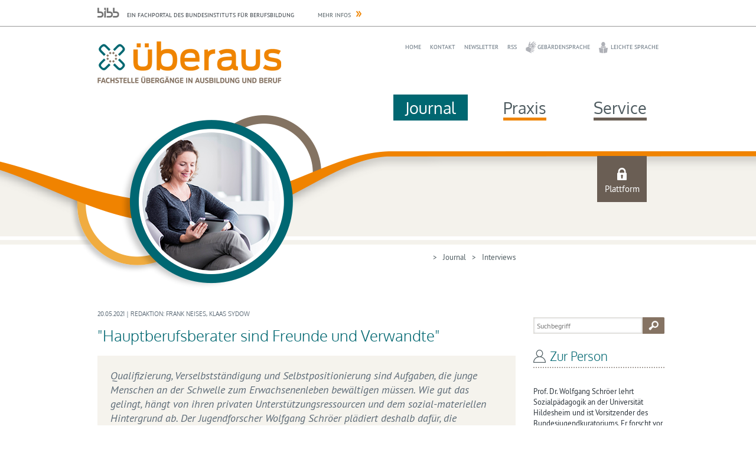

--- FILE ---
content_type: text/html
request_url: https://www.ueberaus.de/wws/interview-wolfgang-schroeer.php
body_size: 44727
content:
<!DOCTYPE HTML><html class="document" lang="de"><head><meta http-equiv="Content-Type" content="text/html; charset=iso-8859-1"><title>&#34;Hauptberufsberater sind Freunde und Verwandte&#34; - ueberaus.de</title><meta name="robots" content="index, follow"><meta name="description" content="Der Sozialpädagoge Wolfgang Schröer über die besonderen Herausforderungen der Jugendphase."><meta name="viewport" content="width=device-width,initial-scale=1,minimum-scale=1,maximum-scale=2"><meta name="format-detection" content="telephone=no"><meta name="keywords" content="Ausbildungsmarkt, Jugendsozialarbeit, Übergangsbereich, Bildungspersonal, Pädagogen, Berufswahl"><link rel="alternate" type="application/rss+xml" title="http://www.ueberaus.de/wws/ueberaus.xml" href="http://www.ueberaus.de/wws/ueberaus.xml"><meta http-equiv="Content-Script-Type" content="text/javascript"><script type="text/javascript"><!--
var refresh_url='/wws/interview-wolfgang-schroeer.php',session_id='10000000000000000076439323932050',auto_refresh=0;//--></script><link rel="stylesheet" href="main.css" type="text/css"><link rel="canonical" href="https://www.ueberaus.de/wws/interview-wolfgang-schroeer.php"><script src="/misc/jquery/jquery.js" type="text/javascript"></script><script src="main.js" type="text/javascript"></script></head><body id="body_32771998" class="document document_public document_with_right_column content_space html5 logged_out agent_desktop trail_1000 trail_1286 trail_191564 trail_32771998 loading" onload="page_init();" onscroll="page_scroll();" style="--scroll-top:0;" data-ff_ext="1" data-ff_flags="0"><div id="body_inner" class="body_inner"><form action="/wws/interview-wolfgang-schroeer.php" method="post" name="form0" id="form0" enctype="multipart/form-data" onsubmit="return form_submit();"><div id="skeleton_main" class="skeleton_main" onscroll="page_scroll();"><div class="top_outer"><div class="header-wrapper-supertop"><div class="ym-wbox"><header><span>Ein Fachportal des Bundesinstituts für Berufsbildung</span><a rel="noreferrer noopener" href="http://www.bibb.de" target="_blank">Mehr Infos</a></header></div></div><div class="header-wrapper-top"><div class="ym-wbox"><header><div class="header-logo"><a href="index.php"><img src="../pics/option/logo.png" alt="überaus" html_title="überaus"></a></div><div class="navigation-header"><ul><li><a href="index.php">Home</a></li><li><a href="kontakt.php">Kontakt</a></li><li><a href="newsletter_abonnieren.php">Newsletter</a></li><li><a href="rss.php">RSS</a></li><li class="gs"><a href="gebaerdensprache.php">Gebärdensprache</a></li><li class="ls"><a href="leichte-sprache.php">Leichte Sprache</a></li><li class="logout"><div class="top_login_text"><a href="100001.php" class="mo" data-mo="img_login0">Login</a></div></li></ul></div><div class="navigation-main" tabindex="0"><ul class="level_1"><li class="top_chapter top_chapter_selected" id="top_chapter_9"><div class="top_menu_outer" id="top_menu_9"><div class="top_menu_chapter"><a href="journal.php" id="top_chapter_first">Journal</a></div><div class="top_menu_heading"><a href="journal.php">Journal</a></div><div class="top_menu_inner"><div class="top_menu_top"></div><ul class="top_menu_main"><li class="top_menu_0t"><a href="journal.php">Journal</a></li><li class="top_menu_1t"><a href="journal.php">Journal</a></li><li id="top_menu_171084" class="top_menu_2t"><a href="171084.php">Meldungen</a></li><li id="top_menu_166476" class="top_menu_2"><a href="dossiers.php">Dossiers</a></li><li id="top_menu_21342284" class="top_menu_2"><a href="gastbeitraege.php">Gastbeiträge</a></li><li id="top_menu_191564" class="top_menu_2_active active"><a href="interviews.php">Interviews</a></li><li id="top_menu_21612702" class="top_menu_2b"><a href="publikationen.php">Publikationen</a></li><li class="top_menu_1b"><span></span></li><li class="top_menu_0b"><span></span></li></ul><div class="top_menu_bottom"></div></div></div></li><li class="top_chapter" id="top_chapter_5"><div class="top_menu_outer" id="top_menu_5"><div class="top_menu_chapter"><a href="praxis.php">Praxis</a></div><div class="top_menu_heading"><a href="praxis.php">Praxis</a></div><div class="top_menu_inner"><div class="top_menu_top"></div><ul class="top_menu_main"><li class="top_menu_0t"><a href="praxis.php">Praxis</a></li><li class="top_menu_1t"><a href="praxis.php">Praxis</a></li><li id="top_menu_21492638" class="top_menu_2t"><a href="praxisberichte.php">Praxisberichte</a></li><li id="top_menu_21927838" class="top_menu_2"><a href="programme.php">Förderprogramme</a></li><li id="top_menu_22616734" class="top_menu_2"><a href="regelungen_und_institutionen.php">Regelungen und Institutionen</a></li><li id="top_menu_21419934" class="top_menu_2"><a href="qualifizierungsbausteine.php">Qualifizierungsbausteine</a></li><li id="top_menu_26510238" class="top_menu_2b"><a href="schulische-bildungsgaenge.php">Schulische Bildungsgänge</a></li><li class="top_menu_1b"><span></span></li><li class="top_menu_0b"><span></span></li></ul><div class="top_menu_bottom"></div></div></div></li><li class="top_chapter" id="top_chapter_10"><div class="top_menu_outer" id="top_menu_10"><div class="top_menu_chapter"><a href="service.php">Service</a></div><div class="top_menu_heading"><a href="service.php">Service</a></div><div class="top_menu_inner"><div class="top_menu_top"></div><ul class="top_menu_main"><li class="top_menu_0t"><a href="service.php">Service</a></li><li class="top_menu_1t"><a href="service.php">Service</a></li><li id="top_menu_22778270" class="top_menu_2t"><a href="ueber-ueberaus.php">Über überaus</a></li><li id="top_menu_21396638" class="top_menu_2"><a href="der-mitgliederbereich.php">Mitgliederbereich</a></li><li id="top_menu_22724510" class="top_menu_2"><a href="materialien.php">Praxis-Materialien</a></li><li id="top_menu_1594444" class="top_menu_2"><a href="veranstaltungen2025-2026.php">Veranstaltungen</a></li><li id="top_menu_112356" class="top_menu_2b"><a href="support.php">Hilfe und Support</a></li><li class="top_menu_1b"><span></span></li><li class="top_menu_0b"><span></span></li></ul><div class="top_menu_bottom"></div></div></div></li></ul></div></header></div></div><div class="header-wrapper-bottom"><div class="header-teaser-container"><div class="ym-wbox"><header><div class="login-container"><a href="100001.php">Plattform</a></div><div class="home"><a href="index.php">offen<span>er<br />Bereich</span></a></div><div class="claim"></div></header></div></div></div><div class="clear"></div><div class="top_icons"><div class="ueberaus_icons"></div><div class="selects"></div></div><div class="clear"></div></div><div id="auto_grow" aria-hidden="true">&#160;</div><div style="width:1px;height:1px;margin-top:-1px;overflow:hidden" class="default_submit_button" aria-hidden="true">&#160;<input type="submit" tabindex="-1" name="default_submit_button" value="" title="" aria-hidden="true"></div><div id="skeleton_inner"><div class="path_outer" id="path"><div class="path_inner"><img src="../pics/path_start.gif" alt="" class="path_start"><a href="journal.php">Journal</a><img src="../pics/path_between.gif" alt="" class="path_between"><a href="interviews.php">Interviews</a><span class="path_document"><img src="../pics/path_between.gif" alt="" class="path_between"><a href="interview-wolfgang-schroeer.php">Wolfgang Schröer im Videointerview</a></span><img src="../pics/path_end.gif" alt="" class="path_end"></div></div><div class="content_narrow_outer" id="content"><div class="content_narrow_top">&#160;</div><div class="content_narrow_main"><div class="content_narrow_inner" id="content_inner"><main role="main" id="main_content"><div class="author">20.05.2021 | Redaktion: Frank Neises, Klaas Sydow</div><h1 id="heading">&#34;Hauptberufsberater sind Freunde und Verwandte&#34;</h1><p class="teaser">Qualifizierung, Verselbstständigung und Selbstpositionierung sind Aufgaben, die junge Menschen an der Schwelle zum Erwachsenenleben bewältigen müssen. Wie gut das gelingt, hängt von ihren privaten Unterstützungsressourcen und dem sozial-materiellen Hintergrund ab. Der Jugendforscher Wolfgang Schröer plädiert deshalb dafür, die professionellen Beratungs- und Unterstützungsformen reflexiver auszulegen. Und auch, wenn junge Menschen gerade &#34;große Sorgen haben, was mit ihrer Zukunft wird&#34;, so hält er wenig davon, von einer Generation Corona zu sprechen. Das Interview wurde in einer Videokonferenz aufgezeichnet.</p><a name="a32773022"></a><div class="interview"><div class="answer"><div id="interview_media">Bitte aktivieren Sie JavaScript.</div><p id="subtitle">Wählen Sie eine Frage aus und erfahren Sie die entsprechende Antwort!</p></div><div class="questions"><ul><li
data-media="&lt;video width=&quot;640&quot; height=&quot;360&quot; controls=&quot;controls&quot; controlsList=&quot;nodownload&quot; poster=&quot;pics/32771998-32773022-1-vlcsnap-2021-04-15-14h10m47s093.jpg&quot; preload=&quot;none&quot; autoplay class=&quot;shrink&quot; data-shrink=&quot;68&quot;&gt;&lt;source src=&quot;../wws/media/32771998-32773022-1-2.mp4&quot; type=&quot;video/mp4&quot;&gt;
Eine ben&amp;#246;tigte Komponente ist nicht verf&amp;#252;gbar.&lt;/video&gt;"
data-subs="{&quot;1&quot;:&quot;Im 15. Kinder- und Jugendbericht haben wir uns ja auch diese Frage gestellt, weil vielfach die Jugendphase ja reduziert wird auf Einzelbegriffe wie Qualifizierung oder Bildung - &quot;,&quot;14&quot;:&quot;und darum haben wir im Kinder- und Jugendbericht gesagt, es gibt drei Kernherausforderungen in der Jugendphase:&quot;,&quot;20&quot;:&quot;Das eine ist Qualifizierung. Jeder Mensch in der Jugendphase steht unter einem gewissen Qualifizierungsdruck, aber auch von seiner Seite unter einer Qualifizierungserwartung.&quot;,&quot;34&quot;:&quot;Junge Menschen müssen sich in dieser Zeit qualifizieren, um ganz unterschiedliche Dinge später erfolgreich oder weniger erfolgreich tun zu können,&quot;,&quot;43&quot;:&quot;sich in den Beruf zu integrieren, aber nicht nur da – auch im Kontext der politischen Beteiligung und anderen Fragen. &quot;,&quot;50&quot;:&quot;Die zweite Kernherausforderung neben der Qualifizierung ist die Verselbstständigung.&quot;,&quot;55&quot;:&quot;Junge Menschen – und das erwarten wir in unserer Gesellschaft – müssen sich in dieser Phase eine Position in der Gesellschaft erarbeiten, die aus ihnen selbst heraus getragen wird.&quot;,&quot;67&quot;:&quot;Ich mach mal ein kurzes Beispiel: Ein 25-Jähriger, der sagt ‚Ich tu diese Dinge nicht, das macht meine Mutter oder mein Vater für mich‘, &quot;,&quot;78&quot;:&quot;oder der zum Beispiel in die Universität kommt und sagt ‚Die Anmeldung zum Bachelor, das mach ich nicht, das machen immer meine Eltern für mich‘, da würde ich sagen ‚Junge, du musst aber noch was lernen!‘&quot;,&quot;90&quot;:&quot;Ein 13-Jähriger, der dieses sagt, und sagt ‚Diese Aufgabe übernehmen meine Eltern für mich‘, da würde ich sagen, das ist ok.&quot;,&quot;98&quot;:&quot;Damit will ich nur sagen: Wir haben ganz spezifische Verselbstständigungserwartungen, die jeder erfüllen muss und die in diese Jugendphase hineinfallen.&quot;,&quot;107&quot;:&quot;Das Dritte ist uns aber genauso wichtig, das ist die Frage der Selbstpositionierung.&quot;,&quot;122&quot;:&quot;Das heißt, wenn ich zwölf oder 13 bin, kann ich noch sagen ‚Naja, ich hab das gemacht, weil meine Kumpels das auch tun. Ich bin da einfach in der Gruppe, wir haben das gemeinsam gemacht‘.&quot;,&quot;134&quot;:&quot;Wenn jemand mit 25 oder 27 sich damit entschuldigt, dass er sagt ‚Ich hab diese politische Position, weil meine Kumpels das auch machen‘, dann würde ich sagen: ‚Schlechte Ausrede!&quot;,&quot;146&quot;:&quot;Das kannst du so nicht sagen, du musst dich selbst positionieren, du musst es auch selbst lernen, dich zu positionieren.‘&quot;,&quot;154&quot;:&quot;Und wir sehen, dass im Jugendalter sehr unterschiedliche Zugehörigkeiten ausgehandelt werden, und dass das auch ein wichtiger Punkt ist: Die Selbstpositionierung in diesem Kontext.&quot;,&quot;162&quot;:&quot;Von daher nochmal zusammengefasst: Wir sagen, Qualifizierung, Verselbstständigung und Selbstpositionierung, denen kein junger Mensch in unserer Gesellschaft – hart gesagt – entgehen kann,&quot;,&quot;175&quot;:&quot;auf der anderen Seite aber auch, die er anstrebt, mit denen er sich selbst auseinandersetzt, und die junge Menschen auch wollen.&quot;,&quot;183&quot;:&quot;Junge Menschen sollen sich verselbstständigen, sie wollen auch eine eigene Position entwickeln in dieser Zeit, und sie wollen sich auch qualifizieren, weil sie die Notwendigkeit auch sehen.&quot;,&quot;193&quot;:&quot;Das macht es notwendig, dass wir heute sehr differenziert auf die unterschiedlichen Lebenslagen gucken – &quot;,&quot;198&quot;:&quot;wie diese einzelnen Übergänge in dieser Phase für ganz unterschiedliche Gruppen geprägt sind, weil diese Einzelschritte – Auszug aus dem Elternhaus und andere Dinge - &quot;,&quot;208&quot;:&quot;immer auch Risiken der sozialen Benachteiligung bergen und dadurch auch ganz unterschiedliche Benachteiligungskonstruktionen hervorbringen.&quot;}"
class="active"
><a href="#">Herr Schröer, was sind die Kernherausforderungen für die Jugendphase heute?</a></li><li
data-media="&lt;video width=&quot;640&quot; height=&quot;360&quot; controls=&quot;controls&quot; controlsList=&quot;nodownload&quot; preload=&quot;none&quot; autoplay class=&quot;shrink&quot; data-shrink=&quot;68&quot;&gt;&lt;source src=&quot;../wws/media/32771998-32773278-1-3.mp4&quot; type=&quot;video/mp4&quot;&gt;
Eine ben&amp;#246;tigte Komponente ist nicht verf&amp;#252;gbar.&lt;/video&gt;"
data-subs="{&quot;1&quot;:&quot;Junge Menschen machen einen Schulabschluss, meinetwegen einen allgemeinbildenden Schulabschluss, und dann beginnt eine Ausbildung.&quot;,&quot;8&quot;:&quot;Jetzt ist die Frage: Können wir das immer so in einer Zwischenzeit lagern? Vielfach geht dieses ja ineinander über.&quot;,&quot;15&quot;:&quot;Es wird ja nicht so geplant wie ‚Oh, jetzt nehme ich eine Auszeit!‘ Die Idee von Auszeit, Freizeit, Freiraum ist ja eine, die vielfach sehr stark verbunden ist mit höheren Bildungsabschlüssen.&quot;,&quot;27&quot;:&quot;Diese Idee, dies zu tun, dies reflexiv zu tun, ist etwas, dass junge Menschen sagen ’Jetzt mache ich eine Auszeit‘, die häufig in dieser Phase oder vorher schon reflektiert haben, wie es danach weitergeht.&quot;,&quot;42&quot;:&quot;Wir dürfen das also nicht idealisieren in eine Idee von Freiraum oder Anderem. Viele haben auch einen erzwungenen Freiraum.&quot;,&quot;50&quot;:&quot;Das dürfen wir nicht übersehen, und ob wir das dann noch Freiraum nennen, ist eine andere Frage, nämlich der Freiraum ist der, dass sie nach dem 10. Schuljahr einfach kein Angebot haben und in eine Struktur hineingesetzt werden.&quot;,&quot;62&quot;:&quot;Und darum würde ich sagen, ist es ein wenig fahrlässig, dort so einen offenen Raum zu definieren und zu sagen, das ist gut für alle Jugendlichen.&quot;,&quot;71&quot;:&quot;Wer sich diesen Raum nehmen kann – nehmen darf – in unserer Gesellschaft, das ist gut und das sollten wir allen ermöglichen. &quot;,&quot;79&quot;:&quot;Gleichwohl sollten wir das gesamte System so bauen, dass junge Menschen auch ohne Lücke da hindurchlaufen können, sich das planen können in dieser Form und wenn sie in einen derartigen Freiraum hineingehen,&quot;,&quot;95&quot;:&quot;die soziale Hintergrundsicherheit haben, dass sie nicht denken, das ist eine Sackgasse für sie. &quot;,&quot;100&quot;:&quot;Ich glaube, das ist ganz wichtig, woran es auch scheitert oder warum es von vielen jungen Menschen mit höheren Bildungsabschlüssen angenommen wird,&quot;,&quot;109&quot;:&quot;dass viele die soziale Hintergrundsicherheit nicht haben, wo das hinführt. Und das ist nicht nur eine materielle Sicherheit, sondern es ist auch das Gefühl, dass ich danach einen Anschluss habe&quot;,&quot;122&quot;:&quot;und das Vertrauen, einen Anschluss zu haben, weil es mir eine solide berufliche Karriere oder eine solide berufliche Perspektive gibt. &quot;,&quot;128&quot;:&quot;Vielleicht noch einen Satz dazu: Wir individualisieren das ja häufig, als wenn der einzelne Jugendliche das für sich plant.&quot;,&quot;136&quot;:&quot;Geplant wird aber häufig in den Peergroups, mit den Eltern, in den Milieus, in denen diese Dinge anerkannt sein müssen. &quot;,&quot;145&quot;:&quot;Viele jungen Menschen müssen ihre Geschichte auch erzählen können in den Milieus, in denen sie leben, und in vielen Milieus in unserer Gesellschaft ist es auch nicht anerkannt, wenn ich sage&quot;,&quot;154&quot;:&quot;‚Ich gehe jetzt einmal ein Jahr raus, mache Dieses und Jenes‘. Wir von den Institutionen mögen es ja manchmal nicht so richtig wahrhaben, aber Hauptberufsberater in vielen Formen sind die Freunde, &quot;,&quot;168&quot;:&quot;sind die Eltern, sind Verwandte oder andere, die sehr stark Einfluss nehmen auf die Beratung – was auch richtig ist. Das müssen wir aber vielmehr mitdenken in dieser Struktur,&quot;,&quot;181&quot;:&quot;dass wir da nicht individualisiert so tun, als wenn da einer alleine sitzt und einen Plan macht, das für sich anerkennen kann oder nicht.&quot;}"
class="active"
><a href="#">Was brauchen Jugendliche in der Phase nach der Schule bzw. vor der Ausbildung/dem Studium?</a></li><li
data-media="&lt;video width=&quot;640&quot; height=&quot;360&quot; controls=&quot;controls&quot; controlsList=&quot;nodownload&quot; preload=&quot;none&quot; autoplay class=&quot;shrink&quot; data-shrink=&quot;68&quot;&gt;&lt;source src=&quot;../wws/media/32771998-32774046-1-6.mp4&quot; type=&quot;video/mp4&quot;&gt;
Eine ben&amp;#246;tigte Komponente ist nicht verf&amp;#252;gbar.&lt;/video&gt;"
data-subs="{&quot;1&quot;:&quot;Wir haben das Thema ja vorhin schon mal aufgegriffen. Es wäre ja schön, wenn man so einen Setzbaukasten machen könnte: Das sind die Faktoren, an denen wir ziehen können und dann fallen diese Entscheidungen.&quot;,&quot;12&quot;:&quot;Diesen Setzbaukasten gibt es nicht in dieser Form, aber was wir in unterschiedlichen Kontexten wissen – und da müssen wir auch schon wieder differenzieren zwischen unterschiedlichen&quot;,&quot;24&quot;:&quot;Familienkulturen, Hintergründen, unterschiedlichen Familiensettings, unterschiedlichen Unterstützungsstrukturen, die junge Menschen haben.&quot;,&quot;36&quot;:&quot;Eines scheint sehr wichtig zu sein: Dass die privaten Unterstützungsressourcen entscheidend sind, auch für die Berufswahl.&quot;,&quot;43&quot;:&quot;Es gibt ja auch in der Bildungsforschung den harten Wert, der in den letzten 20, 25 Jahren durchgängig ist, dass der sozial-materielle Hintergrund immer noch der stärkste Faktor ist für bestimmte Wegentscheidungen.&quot;,&quot;59&quot;:&quot;Und jenseits dessen, wenn dir dann die Milieus uns angucken, in denen Menschen aufwachsen, die sehr heterogen sind, die wir unterschiedlich erreichen und die ja auch sehr vielschichtig geworden sind&quot;,&quot;70&quot;:&quot;bei uns in der Gesellschaft, dann müssen wir auch ganz unterschiedliche Angebote machen, um die Menschen in diesen verschiedenen Formen zu erreichen.&quot;,&quot;77&quot;:&quot;Und es gibt auch bestimmte Gruppen, die wir viel zu wenig im Auge haben. Wir sehen das in der Kinder- und Jugendhilfe: Junge Menschen, die in der Heimerziehung aufwachsen,&quot;,&quot;87&quot;:&quot;die in Pflegefamilien aufwachsen, die ganz andere Strukturen haben wiederum, verbinden wir viel zu selten mit den Formen der Beratung, der Berufswegeentscheidungen. &quot;,&quot;99&quot;:&quot;Aber dann rufe ich diese Gruppe auf, im Privaten gesourct häufig, die zum Teil gar nicht oder nur sehr müde ausgebildet sind, wenn ich das mal so sagen darf.&quot;,&quot;110&quot;:&quot;Und von daher ist da ein sehr differenzierter Blick anzuwenden, und wir sollten Beratungsformen eher reflexiv auslegen, und ich meine damit, dass wir viel stärker erst einmal analysieren müssen,&quot;,&quot;123&quot;:&quot;was so die Positionen in dem Kontext bei den Einzelnen sind, in welchen Formen sie eingebettet sind, um dann daran anzuschließen mit unseren Vorschlägen.&quot;,&quot;132&quot;:&quot;Wir gehen manchmal sehr stark rational von einer Struktur aus&amp;#160; und konfrontieren die jungen Menschen damit, was ja auch wichtig ist, wie wir wissen, rüberzubringen.&quot;,&quot;144&quot;:&quot;Aber wir nehmen viel zu häufig gar nicht die Bilder wahr, die die Einzelnen haben, die Anerkennungsformen, die bestimmte berufliche Formen und Abschlüsse bis hin zu Berufswegen in den Milieus haben, um damit dann zu arbeiten und weiterzugehen.&quot;}"
class="active"
><a href="#">Welche Faktoren und Einflüsse wirken bei Jugendlichen, wenn sie Bildungsentscheidungen treffen?</a></li><li
data-media="&lt;video width=&quot;640&quot; height=&quot;360&quot; controls=&quot;controls&quot; controlsList=&quot;nodownload&quot; preload=&quot;none&quot; autoplay class=&quot;shrink&quot; data-shrink=&quot;68&quot;&gt;&lt;source src=&quot;../wws/media/32771998-32773534-1-4.mp4&quot; type=&quot;video/mp4&quot;&gt;
Eine ben&amp;#246;tigte Komponente ist nicht verf&amp;#252;gbar.&lt;/video&gt;"
data-subs="{&quot;1&quot;:&quot;Vielleicht erst einmal etwas Beruhigendes: Ich glaube, dass Jugend ja auch jetzt weitgehend in Strukturen stattfindet und die Mehrzahl der Jugendlichen in der langfristigen Perspektive die Veränderungen zwar wahrnimmt,&quot;,&quot;19&quot;:&quot;andere Sorgen und Perspektiven hat, aber wir sollten jetzt nicht so tun, als wenn Corona einen vollkommenen Wandel in der Jugend bringt.&quot;,&quot;28&quot;:&quot;Wir halten auch wenig davon, in der jetzigen Diskussion schon von einer „Generation Corona“ zu sprechen.&quot;,&quot;35&quot;:&quot;Das würde erstens dieser Generation schon ein Label geben, bevor man überhaupt in irgendeiner Form sagen kann, wie diese Generation mit dieser Pandemie umgeht.&quot;,&quot;48&quot;:&quot;Das ist im Prozess. Und anstatt von der „Generation Corona“ zu reden, sollten wir viel mehr darauf gucken wie wir die sozialen Bedingungen gestalten können, damit alle Jugendlichen damit einigermaßen selbstbestimmt um gehen können.&quot;,&quot;62&quot;:&quot;Dann können wir uns vielleicht in fünf bis zehn Jahren darüber unterhalten, ob es eine „Generation Corona“ gegeben hat oder nicht.&quot;,&quot;68&quot;:&quot;Wenn wir in unsere Studien gucken, die wir gemacht haben, dann sehen wir deutlich zwei Punkte:&quot;,&quot;73&quot;:&quot;Dass junge Menschen große Sorgen haben, im November noch mehr als im März, was mit ihrer Zukunft wird.&quot;,&quot;85&quot;:&quot;Und das bezieht sich darauf – das müssen wir sehen –, dass immer mehr Jugendliche ja auch davon betroffen sind, dass wichtige Entscheidungen in ihrem Leben in diese Corona-Zeit hineinfallen:&quot;,&quot;94&quot;:&quot;Was mache ich nach der Schule, wie gehe ich damit um, Schulwechsel, dann kommen Fragen wie ‚Ich studiere jetzt schon drei Semester digital, oder es werden drei Semester insgesamt‘ - &quot;,&quot;112&quot;:&quot;wir müssen uns vorstellen, wenn wir ein sechssemestriges Studium haben, ist das die Hälfte der Gesamtstudienzeit.&quot;,&quot;130&quot;:&quot;was sind die Verselbstständigungsprozesse? Es geht darum – und das merken die Jugendlichen sehr deutlich: Der Fokus der bisherigen Bewältigung wird daraufgelegt, dass die Qualifizierungsabschlüsse erreicht werden. &quot;,&quot;142&quot;:&quot;Aber wenn wir vorhin die Kernherausforderungen erinnert haben - Qualifizierung, Verselbstständigung und Selbstpositionierung -, dann sehen wir durchaus, dass die jungen Menschen, wie einer mal gesagt hat:&quot;,&quot;151&quot;:&quot;‘Ist das eine Warteschleife?‘ Ein Anderer hat gesagt, ‚Das ist wie eine riesenlange große Pause in meiner Jugend, die gar nicht aufzuhören scheint‘. &quot;,&quot;165&quot;:&quot;Aber auch die Frage der Selbstpositionierung ist hier hochinteressant und der politischen Bildung, denn viele junge Menschen merken jetzt, dass sie politisch kaum vorkommen und nicht gefragt werden.&quot;}"
class="active"
><a href="#">Welche Auswirkungen hat die aktuelle Corona-Pandemie auf die jungen Menschen?</a></li><li
data-media="&lt;video width=&quot;640&quot; height=&quot;360&quot; controls=&quot;controls&quot; controlsList=&quot;nodownload&quot; preload=&quot;none&quot; autoplay class=&quot;shrink&quot; data-shrink=&quot;68&quot;&gt;&lt;source src=&quot;../wws/media/32771998-32773790-1-5.mp4&quot; type=&quot;video/mp4&quot;&gt;
Eine ben&amp;#246;tigte Komponente ist nicht verf&amp;#252;gbar.&lt;/video&gt;"
data-subs="{&quot;1&quot;:&quot;Einerseits ist es ja so, dass viele dieser Angebote von Beratung und Coaching derzeit in ihrer Wirkung oder, wenn sie nicht stattfinden, in ihrer Nichtwirkung so schwer gemessen werden können,&quot;,&quot;14&quot;:&quot;weil sie immer auch indirekt wirken und wir das langfristig sehen können – und das ist das große Problem, dass wenn diese weichen Faktoren derzeit nicht da sind, &quot;,&quot;25&quot;:&quot;dann scheint das im ersten Moment gar nicht so viel auszumachen. &quot;,&quot;30&quot;:&quot;Auf der anderen Seite ist es aber so, dass wir es sehr wahrscheinlich erst dann merken, wenn junge Menschen später dann doch bestimmte Informationen nicht haben über ihre Berufswege - &quot;,&quot;42&quot;:&quot;wenn sie sich dann doch beklagen: Ich hab da einfach einen Studienplatz gewählt oder irgendeine Berufsausbildung, die ich kriegen konnte, weil mich niemand beraten hat,&quot;,&quot;52&quot;:&quot;dass ich vielleicht doch noch warten kann, dass ich doch erstmal etwas Anderes machen kann, dass es och Möglichkeiten gibt, einen Freiwilligendienst zu tun oder ein anderes Praktikum zu machen etcetera…&quot;,&quot;64&quot;:&quot;Also, diese Form der nicht stattfindenden Beratung oder des Coachings hat aus meiner Sicht einen doppelten Effekt, den wir langfristig erst sehen können. &quot;,&quot;72&quot;:&quot;Auf der einen Seite ist es der Effekt zu sehen, wo führen überall die Wege hin, fühlen sich die jungen Menschen später auch gut beraten in ihren Entscheidungen, in ihren Wegen,&quot;,&quot;84&quot;:&quot;sind sie dort mit einer guten Sicherheit hineingegangen? Und auf der anderen Seite werden wir sehen können, ob es mehr – wie immer man sie nennen will – entkoppelte junge Menschen gibt,&quot;,&quot;96&quot;:&quot;die keinen Kontakt zum System mehr haben. Wir müssen ja auch sehen, dass wir jungen Menschen haben, die aus unserem System der Beratungsstrukturen zum Teil ganz herausfallen,&quot;,&quot;106&quot;:&quot;sich von diesem ganz abgewandt haben, und wenn fehlende Beratung, fehlendes Coaching, fehlende niedrigschwellige Angebote diese Zugänge derzeit nicht bieten, &quot;,&quot;117&quot;:&quot;wird es noch schwieriger sein, diese jungen Menschen später wieder zu erreichen. Das wissen wir aus vielen Kontexten: &quot;,&quot;122&quot;:&quot;Wenn junge Menschen erst einmal physisch ganz ihr Leben jenseits der Beratung, jenseits der Zugänge gestaltet haben und sich angewandt haben, &quot;,&quot;132&quot;:&quot;auch weil sie häufig schon erniedrigt wurden in diesen Strukturen, dann wird es noch schwerer sein, sie wieder zu erreichen.&quot;,&quot;142&quot;:&quot;Das macht die derzeitige Situation aus: Dies lässt sich nicht unmittelbar als Effekt sehen, dies lässt sich nur langfristig sehen, und darum ist sehr wahrscheinlich auch jetzt der Druck nicht so groß.&quot;,&quot;154&quot;:&quot;Jetzt kann man sofort sehen, wenn ein ganzer Jahrgang auf einmal kein Abitur macht, darum zielt man darauf ab: Sie haben nachher ihr Zeugnis in der Hand, und dann ist das der Qualifizierungserfolg.&quot;,&quot;165&quot;:&quot;Wenn eine ganze Generation keine differenzierte, vielschichtige Berufsberatung gehabt hat, weniger Praktika und Ähnliches, dann wird man das nicht unmittelbar im nächsten Sommer oder in diesem Sommer messen können,&quot;,&quot;177&quot;:&quot;aber es wird eine langfristige Wirkung haben, die wir derzeit noch nicht sehen können.&quot;}"
class="active"
><a href="#">Was bedeutet es, wenn Bildungsangebote derzeit nicht stattfinden?</a></li><li
data-media="&lt;video width=&quot;640&quot; height=&quot;360&quot; controls=&quot;controls&quot; controlsList=&quot;nodownload&quot; preload=&quot;none&quot; autoplay class=&quot;shrink&quot; data-shrink=&quot;68&quot;&gt;&lt;source src=&quot;../wws/media/32771998-32774302-1-7.mp4&quot; type=&quot;video/mp4&quot;&gt;
Eine ben&amp;#246;tigte Komponente ist nicht verf&amp;#252;gbar.&lt;/video&gt;"
data-subs="{&quot;1&quot;:&quot;Viele junge Menschen sind gerne mobil. In einigen Jugendmilieus gehört es dazu, dass man mobil ist nach der Schule, nach dem Schulabschluss, dass man dieses tut in dieser Form.&quot;,&quot;14&quot;:&quot;Was aber wichtig ist: Es gibt eine Schere, man kann fast sagen, eine Mobilitätsschere zwischen freiwilliger und erzwungener Mobilität.&quot;,&quot;24&quot;:&quot;Und die Frage ist, wie gehen wir mit der Situation erzwungener Mobilität um? Das heißt, junge Menschen, die Berufswünsche haben, diese aber nicht in ihrer Region erfüllen können,&quot;,&quot;41&quot;:&quot;und auch das sollten wir nicht individualisieren, sondern in Milieus leben, aufgewachsen sind, in denen die Mobilität auch nicht anerkannt ist.&quot;,&quot;52&quot;:&quot;Und von denen wird dann erwartet, für ihre berufliche Karriere vielleicht noch nicht einmal ihrem Berufswunsch nachzugehen, sondern in eine andere Region zu gehen, um dort beruflich Erfolg zu haben.&quot;,&quot;66&quot;:&quot;Das ist ja der Knackpunkt, wo es viel zu naiv wäre zu sagen, die Jugendphase ist eine Phase der Mobilität und jeder junge Mensch sollte es tun.&quot;,&quot;79&quot;:&quot;Hier sollte man sich nichts vormachen, das ist ja kein neues Phänomen: Die Frage der erzwungenen Mobilität im Kontext der Übergänge in Arbeit ist eine, die die Industriegesellschaft geradezu begleitet.&quot;,&quot;95&quot;:&quot;Das haben wir in den letzten 250 Jahren in der breiten Form, dass junge Menschen mobil sein müssen. &quot;,&quot;107&quot;:&quot;Aber das ist mir wichtig, dass wir das nicht idealisieren, indem wir sagen, das tun sie alle gerne,&quot;,&quot;133&quot;:&quot;Aber das ist Teil – oder müsste Teil unserer sozialpolitischen Beratungsstruktur sein, das auch aufzufangen, und da ist ja auch einiges abhandengekommen.&quot;,&quot;144&quot;:&quot;Denn wir haben ja viel stärkere Traditionen früher gehabt mit Lehrlingswohnheimen und anderem, wo wir auch andere Angebote gemacht haben. &quot;,&quot;152&quot;:&quot;Wenn heute ein junger Mensch aus dem Ruhrgebiet nach München gehen muss, dann wird er in München kaum eine Struktur finden, wie er allein wohnen kann, wie er mit seiner Ausbildung dieses machen kann,&quot;,&quot;167&quot;:&quot;weil dies sozialstrukturell kaum vorgesehen ist, dass ein junger Mensch, der 18/19 ist, mit einem Ausbildungsgehalt noch eine Wohnung finden kann.&quot;,&quot;177&quot;:&quot;Und da müssen wir uns in der Breite dann Gedanken machen und dies auch so begleiten, dass das möglich ist, dass wir nicht dahin zurückfallen, dass erzwungene Mobilität –&quot;,&quot;190&quot;:&quot;was wir früher hatten – häufig auch in anderen Zeiten der Industrialisierung mit Armut einherging.&quot;}"
class="active"
><a href="#">Am Ausbildungsmarkt wird von Jugendlichen Mobilität eingefordert, weil Ausbildungsstellen nicht zu ihnen kommen können. Können sie diese Anforderungen erfüllen? Was muss dabei berücksichtigt werden?</a></li><li
data-media="&lt;video width=&quot;640&quot; height=&quot;360&quot; controls=&quot;controls&quot; controlsList=&quot;nodownload&quot; preload=&quot;none&quot; autoplay class=&quot;shrink&quot; data-shrink=&quot;68&quot;&gt;&lt;source src=&quot;../wws/media/32771998-32774558-1-8.mp4&quot; type=&quot;video/mp4&quot;&gt;
Eine ben&amp;#246;tigte Komponente ist nicht verf&amp;#252;gbar.&lt;/video&gt;"
data-subs="{&quot;1&quot;:&quot;Wenn wir da zum Beispiel die Jugendsozialarbeit im Kopf haben, dann haben wir das inzwischen die Jugendsozialarbeit so verengt, dass wir so tun, als ob da eine ganz spezifische Problemlage da sein müsste,&quot;,&quot;15&quot;:&quot;um sie dann zu unterstützen. Wenn wir in der Breite gucken, wofür Jugendsozialarbeit gedacht sein könnte, dann gilt es erst einmal, aus dieser Verengung herauszukommen und zu sagen,&quot;,&quot;27&quot;:&quot;wir müssten uns viel mehr fragen, wie insgesamt viele Jugendliche, die nicht nur in ganz prekären, sondern auch in Kontexten aufgewachsen sind, wo die Ressourcen in dieser Form da sind,&quot;,&quot;41&quot;:&quot;sie zu begleiten – zum Beispiel, wie wir vorhin gesagt haben, im Rahmen der Mobilität und anderem.&quot;,&quot;46&quot;:&quot;Das heißt, wir sollten diese gesamten Programme ein wenig von den schweren Defiziten, die wir an einem Jugendlichen festmachen, hinwegbewegen – &quot;,&quot;57&quot;:&quot;hin zu strukturellen Programmen der Ausbildungsbegleitung, in die viele junge Menschen in ganz unterschiedlichen Konstellationen hineinkommen können.&quot;,&quot;65&quot;:&quot;Das wäre, glaube ich, auch ein wichtiger Schritt zur Akzeptanz dieser Programme.&quot;,&quot;70&quot;:&quot;Dass eben nicht dieser junge Mensch, der sagt ‚Ich gehe in ein solches Wohnheim‘ sich gleich als jemand verstehen muss, der aus einer ganz besonderen Benachteiligungssituation kommt,&quot;,&quot;83&quot;:&quot;sondern dass das eine strukturelle Ausbildungsbegleitung ist für junge Menschen, die auch anerkannt ist, die ich auch in dieser Form in Anspruch nehmen kann.&quot;,&quot;93&quot;:&quot;Und wenn wir dann weitergehen von diesem Punkt, ist es selbstverständlich so, dass wir noch einmal sensibler hingucken müssen, welche Gruppen wir haben, die Unterstützung in ganz unterschiedlichen Konstellationen brauchen.&quot;,&quot;105&quot;:&quot;Ich glaube, das ist nicht so einfach, wie wir das häufig tun, dass wir da schnell Begriffe wie Migrationshintergrund oder anderes im Mund führen, sondern da sollten wir viel differenzierter hingucken.&quot;,&quot;117&quot;:&quot;Sonst kriegen wir Stigmatisierungseffekte, die aber nicht dazu führen, dass diejenigen, die Unterstützung brauchen, sie auch bekommen.&quot;,&quot;129&quot;:&quot;Aber das geht wiederum nur, wenn wir sie in solche strukturellen Begleitprogramme von Ausbildung, Beruf und Begleitung integrieren und wenn wir sie nicht zu eng an die Passungsfrage hängen.&quot;,&quot;144&quot;:&quot;Die Passungsfrage ist eine schwierige, weil sie zweierlei fokussiert: Auf der einen Seite guckt sie manchmal nur auf das Übergangsmanagement und tut so, als wenn ein gelungenes Matching in eine Ausbildung oder einen Beruf schon alles ist,&quot;,&quot;159&quot;:&quot;und dann läuft es von selbst. Wir wissen ja aus den letzten Jahren, dass wir auch während der Ausbildung und darüber hinaus – und dass es nicht nur die Ausbildung selber ist, wir haben ja auch ganz unterschiedliche Formen von schulischer Ausbildung -,&quot;,&quot;172&quot;:&quot;dass wir viel stärker auch währenddessen begleiten und beraten müssen. Wir haben ja auch ganz unterschiedliche Zahlen von Abbruchquoten und ähnliches - &quot;,&quot;181&quot;:&quot;also, Passung nicht nur auf den Einstieg und das Passungsverhältnis in einem Management zu fokussieren, sondern auch auf die Begleitung.&quot;,&quot;192&quot;:&quot;Und das zweite ist, dass wir auch anerkennen – Andreas Walter nennt das ja immer &amp;#34;Cooling-Out-Effekte&amp;#34; -, dass mit einem Versprechen, es gäbe eine ideale Passung für jeden, wir automatisch Frustrationen erzeugen.&quot;,&quot;207&quot;:&quot;Berufswahl ist nicht ein ideales Passungsverhältnis, sondern ist auch Begleitung und Beratung im Umgang und in der Bewältigung, und auch in der Gestaltung – und dann auch wieder in der Selbstpositionierung mit dieser Berufswahl.&quot;}"
class="active"
><a href="#">Welche Anforderungen stellen sich für die Jugendlichen, die eh schon über schwierigere Lebenssituationen oder niedrigere Bildungsabschlüsse verfügen?</a></li></ul></div></div><div id="a32930206" class="m50"><h2>Weitere Informationen</h2><ul class="generic"><li class="cms_li_i_dl_default"><span class="before"><a href="bin/32771998-32930206-1-bjk_stellungnahme_junge_erwachsene_2020.pdf" download="BJK_Stellungnahme_Junge Erwachsene_2020.pdf" target="_blank"><img src="../pics/i_dl_default.gif" class="i1 mo" id="i32930206" name="i32930206" alt=""></a></span><a href="bin/32771998-32930206-1-bjk_stellungnahme_junge_erwachsene_2020.pdf" download="BJK_Stellungnahme_Junge Erwachsene_2020.pdf" target="_blank" class="mo " data-mo="i32930206">Junge Erwachsene – Soziale Teilhabe ermöglichen (PDF)</a><br />Das Anliegen dieser Stellungnahme des Bundesjugendkuratoriums ist die Aufforderung an die Jugendpolitik und die einzelnen Politikfelder zu einer systematischen Auseinandersetzung mit dem institutionellen Gefüge des jungen Erwachsenenalters und gemeinsam eine Politik zu gestalten, die gleichberechtigte Formen sozialer Teilhabe für junge Erwachsene ermöglicht.<br />Dateigr&#246;&#223;e: 319 KB</li></ul></div><div id="a32787870" class="m6"><ul class="externals"><li><a rel="noreferrer noopener" href="https://www.uni-hildesheim.de/fb1/institute/institut-fuer-sozial-und-organisationspaedagogik/forschung/laufende-projekte/juco-und-kico/" target="_blank">JuCo und KiCo</a><br />Der Forschungsverbund &#34;Kindheit – Jugend – Familie in der Corona-Zeit&#34; der Universitäten Hildesheim und Frankfurt hat junge Menschen zu ihren Erfahrungen während der Corona-Zeit befragt. Auf dieser Website finden Sie erste Ergebnisse zu den Studien.</li><li><a rel="noreferrer noopener" href="https://www.bundesjugendkuratorium.de/" target="_blank">Website Bundesjugendkuratorium</a><br />Als Sachverständigengremium mit bis zu 15 Expertinnen und Experten aus Politik, Verwaltung, Verbänden und Wissenschaft berät das Bundesjugendkuratorium (BJK) die Bundesregierung in grundsätzlichen Fragen der Kinder- und Jugendhilfe.</li></ul></div><div class="linktop-element"><p><a href="#" onclick="return scroll_up();">nach oben</a></p></div><div class="content_functions"><ul><li class="com"><a data-popup="21969822.php" href="#" class="oc">Seite kommentieren</a></li><li><a href="#" onclick="return ww.print();">Seite drucken</a></li></ul><div class="socialmedia"><ul><li><a target="_blank" href="http://www.twitter.com/share?url=https%3A%2F%2Fwww.ueberaus.de%2Fwws%2Finterview-wolfgang-schroeer.php" rel="noreferrer noopener"><img src="../pics/option/icon_social_twitter_small.png" alt="" class="mo"><br />twitter</a></li><li><a target="_blank" href="https://www.facebook.com/sharer/sharer.php?u=https%3A%2F%2Fwww.ueberaus.de%2Fwws%2Finterview-wolfgang-schroeer.php" rel="noreferrer noopener"><img src="../pics/option/icon_social_facebook_small.png" alt="" class="mo"><br />facebook</a></li><li><a target="_blank" href="https://www.xing.com/app/user?op=share;url=https%3A%2F%2Fwww.ueberaus.de%2Fwws%2Finterview-wolfgang-schroeer.php" rel="noreferrer noopener"><img src="../pics/option/icon_social_xing_small.png" alt="" class="mo"><br />Xing</a></li></ul></div></div></main></div></div><div class="content_narrow_bottom">&#160;</div><div class="content_narrow_bottom_spacer">&#160;</div></div><div class="content_right_outer" id="content_right"><div class="content_right_outer_top">&#160;</div><div class="content_right_main content_right_main_first from_my_dh"><div class="content_right_inner content_right_inner_first"><input class="search_input" type="text" placeholder="Suchbegriff" name="ueberaus_rc_fulltext"><input class="search_submit mo" type="image" title="" alt="Suchen" src="../pics/lang/l2_b_search.gif" name="ueberaus_rc_submit" html_title="Suchen"></div></div><div class="content_right_top"><h3 class="h3-contact">Zur Person</h3></div><div class="content_right_main"><div class="content_right_inner"><p>Prof. Dr. Wolfgang Schröer lehrt Sozialpädagogik an der Universität Hildesheim und ist Vorsitzender des Bundesjugendkuratoriums. Er forscht vor allem zu den Feldern der Kinder- und Jugendhilfe, Jugendforschung und Übergänge ins Erwachsenenalter.</p><ul class="contact"></ul><ul class="links"><li><a rel="noreferrer noopener" href="https://www.uni-hildesheim.de/fb1/institute/institut-fuer-sozial-und-organisationspaedagogik/team/professorinnen-und-professoren/prof-dr-wolfgang-schroeer/" target="_blank">Profil auf uni-hildesheim.de</a></li></ul></div></div><div class="content_right_bottom">&#160;</div><div class="content_right_top"><h3 class="">Gastbeitrag</h3></div><div class="content_right_main"><div class="content_right_inner"><a rel="noreferrer noopener" href="https://www.servicestelle-jba.de/wws/9.php#/wws/gastbeitrag-ausbildungswuensche-konzentrieren-sich.php" target="_blank"><img src="pics/32771998-33168798-1-autorin_ueberaus_280x170.jpg" alt="Stephanie Oeynhausen" title="Stephanie Oeynhausen"></a><h4>Ausbildungswünsche konzentrieren sich auf wenige Berufe</h4><p>Stephanie Oeynhausen erläutert für die Servicestelle Jugendberufsagenturen den Einfluss von Anerkennungsbedürfnissen auf die Berufswahl und die Folgen für die Beratungspraxis.</p><ul class="links"><li><a rel="noreferrer noopener" href="https://www.servicestelle-jba.de/wws/9.php#/wws/gastbeitrag-ausbildungswuensche-konzentrieren-sich.php" target="_blank">Zum Gastbeitrag auf servicestelle-jba.de</a><br /></li></ul></div></div><div class="content_right_bottom">&#160;</div><div class="content_right_top"><h3 class="">Videointerview</h3></div><div class="content_right_main"><div class="content_right_inner"><a href="interview-ulrich.php"><img src="pics/32771998-32787358-1-ulrich_280.jpg" alt="" title=""></a><h4>&#34;Welche Anerkennung bringt mir der Beruf, den ich wähle?&#34;</h4><p>Joachim Gerd Ulrich vom BIBB spricht über Passungsprobleme, die identitätspsychologische Seite der Berufswahl und die Stärke von Klebeeffekten.</p><ul class="links"><li><a href="interview-ulrich.php">zum Interview</a><br /></li></ul></div></div><div class="content_right_bottom">&#160;</div><div class="content_right_top content_right_top_last"><h3>Schlagwörter</h3></div><div class="content_right_main content_right_main_last"><div class="content_right_inner content_right_inner_last"><p class="no_space"><a href="1304652.php?keyword=Berufswahl">Berufswahl</a>, <a href="1304652.php?keyword=Ausbildungsmarkt">Ausbildungsmarkt</a>, <a href="1304652.php?keyword=%DCbergangsbereich">Übergangsbereich</a>, <a href="1304652.php?keyword=Jugendsozialarbeit">Jugendsozialarbeit</a>, <a href="1304652.php?keyword=Jugendberufshilfe">Jugendberufshilfe</a>, <a href="1304652.php?keyword=Bildungspersonal">Bildungspersonal</a></p></div></div><div class="content_right_bottom content_right_bottom_last">&#160;</div><div class="content_bottom_right_spacer">&#160;</div><div class="content_right_outer_bottom">&#160;</div></div><script type="text/javascript"><!--
//
init1();
//--></script></div></div><div class="skeleton_bottom" id="footer"><div class="footerWrapper"><div class="ym-wbox"><footer><ul><li><span>© 2025 überaus</span></li><li class="bottom_icons_middle bottom_icons_title" id="home_title"><a href="index.php" class="mo" data-mo="btm_home">Home</a></li><li class="bottom_icons_middle bottom_icons_space"><img src="/0.gif" alt=""></li><li class="bottom_icons_middle bottom_icons_title" id="r1_title"><a href="kontakt.php" class="mo" data-mo="btm_r1">Kontakt</a></li><li class="bottom_icons_middle bottom_icons_space"><img src="/0.gif" alt=""></li><li class="bottom_icons_middle bottom_icons_title" id="masthead_title"><a href="impressum.php" class="mo" data-mo="btm_masthead">Impressum</a></li><li class="bottom_icons_middle bottom_icons_space"><img src="/0.gif" alt=""></li><li class="bottom_icons_middle bottom_icons_title" id="privacy_title"><a href="datenschutzerklaerung.php" class="mo" data-mo="btm_privacy">Datenschutz</a></li><li class="bottom_icons_middle bottom_icons_space"><img src="/0.gif" alt=""></li><li class="bottom_icons_middle bottom_icons_title" id="r2_title"><a href="nutzungsbedingungen.php" class="mo" data-mo="btm_r2">Nutzungsbedingungen</a></li></ul></footer></div></div></div></form><div id="skeleton_epilog" class="skeleton_epilog"><script type="text/javascript"><!--
$(ajax_ping('999.php?json=1',30));
//--></script></div><!-- Piwik --><script type="text/javascript"><!--
window._paq=[["setSiteId",55],["setTrackerUrl","https://webstats.bibb.de/piwik.php"],["setDocumentTitle","Journal - Interviews - Wolfgang Schröer im Videointerview"],["disableCookies"],["trackPageView"],["enableLinkTracking"]];
(function() {
var d=document, g=d.createElement('script'), s=d.getElementsByTagName('script')[0]; g.type='text/javascript'; g.defer=true; g.async=true; g.src='https://webstats.bibb.de/piwik.js';
s.parentNode.insertBefore(g,s);
})();
//--></script><!-- End Piwik Code --></div></body></html>

--- FILE ---
content_type: text/css
request_url: https://www.ueberaus.de/wws/main.css
body_size: 33023
content:

:root {
--margin-top: 16px;
--margin-space: var(--margin-top);
--margin-height-adjustment: 0px;
--margin-width: 10px;
--size-h1: 26px;
--size-h2: 21px;
--size-label: 15px;
--cl-h1: #3f4044;
--cl-h2: #3f4044;
--cl-bold: #3f4044;
--cl-link: #4d5a5f;
--cl-link-hover: #4d5a5f;
--cl-border: #bec0bf;
--bg-even: #fff;
--bg-odd: #eae8e2;
--bg-marked: #fce3c5;
--bg-warning: #fbd4ce;
--bg-admin: #C63247;
--cl-button: #ffffff;
--cl-button-hover: #ffffff;
--bg-button: #006771;
--bg-button-hover: #006771;
--cl-courselet_slider: #ffffff;
--cl-courselet_slider-border: var(--cl-border);
--bg-courselet_slider: #006771;
--cl-courselet_overview_levels-border: #fff;
--cl-courselet_overview_level0-border: #2d353c;
--scrollup-offset: 100px;
}
html {
-webkit-text-size-adjust: none;
}
iframe {
vertical-align: top;
}
body,
td,
th,
textarea,
select,
button,
input,
.bold {
font-weight: normal;
font-style: normal;
text-decoration: none;
}
body,
textarea,
select,
button,
input {
font-size: 15px;
}
body {
margin: 0;
background-color: #fff;
color: #2d353c;
min-width: 250px;
}
a {
color: #4d5a5f;
text-decoration: underline;
}
a:hover
{
color: #4d5a5f;
text-decoration: underline;
}
textarea,
select,
button,
input {
color: #2d353c;
max-width: calc(100vw - 10px);
}
textarea,
select,
input[type='text'],
input[type='search'],
input[type='password'],
input[type='number'],
input[type='email'],
input[type='url'],
input[type='file'] {
background-color: white;
}
span.input {
color: #2d353c;
background-color: white;
border: 1px solid #bec0bf;
padding: 2px;
display: inline-block;
line-height: normal;
}
.rot {
color: #006771;
}
.blau {
color: #d42730;
}
.inline_inherit:link,
.inline_inherit {
color: inherit !important;
text-decoration: inherit !important;
font: inherit !important;
}
.linie {
font-size: 1px;
margin-top: 0;
border-top: 1px solid #bec0bf;
width: 100%;
}
.linietask {
font-size: 1px;
margin-top: 0;
border-top: 1px solid #bec0bf;
width: 100%;
}
.leer {
font-size: 20px;
}
.leer2 {
font-size: 3px;
}
.leer3 {
font-size: 6px;
}
.taskbox {
float: left;
vertical-align: middle;
}
.taskboxtext {
margin-top: 3px;
margin-left: 20px;
}
.taskabc {
font-weight: bold;
color: #3f4044;
background-color: #eae8e2;;
width: 20px;
}
.icon {
float: left;
margin-top: 2px;
}
.icon3 {
float: left;
}
.icon3text {
margin-top: 0;
margin-left: 30px;
}
.form20 {
width: 20px;
}
.form100 {
width: 100px;
}
.form_datetime {
width: 120px;
min-width: 16ch;
}
.form120 {
width: 120px;
}
.form150 {
width: 150px;
}
.form180 {
width: 180px;
}
.form200 {
width: 200px;
}
.form250 {
width: 250px;
}
.form300 {
width: 300px;
}
.form300_2 {
width: 300px;
height: 200px;
}
.form400 {
width: 400px;
}
.form400_2 {
width: 400px;
height: 200px;
}
input.date_without_time {
width: 80px;
min-width: 10ch;
}
input.time_without_date {
width: 50px;
min-width: 5ch;
}
.bold {
font-weight: bold;
color: #3f4044;
}
.bold a {
color: #3f4044;
text-decoration: underline;
}
.bold a:hover
{
color: #4d5a5f;
text-decoration: underline;
}
span.bsp {
display: inline-block;
margin-right: 0.25em;
}
div.vam > * *,
div.vam > * {
vertical-align:middle;
}
div.vam input[type="radio"],
div.vam input[type="checkbox"] {
margin-left: 0;
}
td.hac {
text-align: center;
}
.nowrap {
white-space: nowrap;
}
.unselectable {
user-select: none;
-moz-user-select: none;
-webkit-user-select: none;
-ms-user-select: none;
}
div.margin_fix {
height:0;
overflow:hidden;
}
img.braces_function_preview {
max-width: 100px;
max-height: 100px;
border: 1px solid #bec0bf;
}
.display_none {
display: none;
}
@font-face {
font-family: 'PT Sans';
src: url('../pics/webfonts/PTS55F-webfont.eot');
src: url('../pics/webfonts/PTS55F-webfont.eot?#iefix') format('embedded-opentype'),
url('../pics/webfonts/PTS55F-webfont.woff') format('woff'),
url('../pics/webfonts/PTS55F-webfont.ttf') format('truetype'),
url('../pics/webfonts/PTS55F-webfont.svg#pt_sansregular') format('svg');
font-weight: normal;
font-style: normal;
}
@font-face {
font-family: 'PT Sans';
src: url('../pics/webfonts/PTS75F-webfont.eot');
src: url('../pics/webfonts/PTS75F-webfont.eot?#iefix') format('embedded-opentype'),
url('../pics/webfonts/PTS75F-webfont.woff') format('woff'),
url('../pics/webfonts/PTS75F-webfont.ttf') format('truetype'),
url('../pics/webfonts/PTS75F-webfont.svg#pt_sansbold') format('svg');
font-weight: bold;
font-style: normal;
}
@font-face {
font-family: 'PT Sans';
src: url('../pics/webfonts/PTS56F-webfont.eot');
src: url('../pics/webfonts/PTS56F-webfont.eot?#iefix') format('embedded-opentype'),
url('../pics/webfonts/PTS56F-webfont.woff') format('woff'),
url('../pics/webfonts/PTS56F-webfont.ttf') format('truetype'),
url('../pics/webfonts/PTS56F-webfont.svg#pt_sansitalic') format('svg');
font-weight: normal;
font-style: italic;
}
body,
input,
select,
button,
textarea {
font-family: PT Sans, Verdana;
}
img {
border: 0;
}
form {
display: inline;
}
hr {
clear:both;
border:none;
border-bottom:1px solid #bec0bf;
margin: 0 0 10px 0;
padding: 10px 0 0 0;
}
#div_checkbox_no_close {
margin-top: 30px;
border-top: 1px solid #bec0bf;
padding-top: 8px;
}
#div_checkbox_no_close > * {
vertical-align:middle;
}
h1 {
font-weight: bold;
font-size: 26px;
color: #3f4044;
margin: 0;
clear:left;
}
.popup_document h1 {
margin-top:16px;
}
h2 {
clear:left;
font-size: 21px;
font-weight: bold;
color: #3f4044;
padding: 16px 8px 1px 14px;
border-bottom: 1px solid #bec0bf;
margin: 0;
}
h3 {
font-weight: bold;
color: #3f4044;
font-size: 15px;
margin-top:16px;
margin-bottom:0px;
}
h4 {
font-weight: bold;
color: #3f4044;
font-size: 15px;
margin:0px;
}
h3 a,
h4 a {
color: #3f4044;
text-decoration: none;
}
h3 a:hover,
h4 a:hover {
color: #3f4044;
text-decoration: underline;
}
b.h3 a {
text-decoration: none;
}
b.h3 a:hover
{
text-decoration: underline;
}
h5 {
font-weight: bold;
color: #3f4044;
font-size: 15px;
margin:0px;
}
h5 a {
color: #3f4044;
text-decoration: none;
}
h5 a:hover
{
color: #3f4044;
text-decoration: underline;
}
p {
font-size: 15px;
margin-top:16px;
margin-bottom:0px;
}
p.info,
.p.info,
.p .info {
color: #d42730;
}
p.info_for_input {
margin-top: 3px;
}
p.teaser {
clear: both;
font-weight: bold;
color: #3f4044;
background-color: #fff;
margin: 4px 0 0 0;
padding: 5px 8px 5px 2px;
border-top: 1px solid var(--cl-border);
border-bottom: 1px solid var(--cl-border);
}
strong,
b {
font-weight: bold;
color: #3f4044;
}
em,
.italic,
i {
font-style: italic;
}
fieldset {
margin: 0;
padding: 0;
border: none;
}
legend,
label {
text-align:left;
font-weight: bold;
color: #3f4044;
font-size: 15px;
padding: 10px 0 2px 3px;
display: block;
}
label.no_space {
padding-top: 0;
}
label.inline {
display: inline;
color: inherit !important;
text-decoration: inherit !important;
font: inherit !important;
text-align: inherit !important;
padding: 0 !important;
}
sub,
sup {
font-size: 90%;
line-height: 0;
}
code {
font-family: Ubuntu Mono, Lucida Console, monospace;
padding: 0 3px;
background-color: #eee;
border-radius: 3px;
}
pre {
font-family: Ubuntu Mono, Lucida Console, monospace;
font-size: 15px;
}
nobr {
white-space: nowrap;
}
q {
background-color:#ffffff;
color:#2d353c;
padding-left:2px;
padding-right:2px;
font-style:italic;
}
q:before {
content: "";
}
q:after {
content: "";
}
p.behind_h3 {
margin-top: 0;
}
p.overlined {
border-top: 1px solid #bec0bf;
padding-top: 2px;
}
p.multiuserwarning {
color: #006771;
}
.quota_warning {
color: #006771;
background-color: white;
padding: 1px 3px;
border: 1px solid black;
}
li h3 {
margin-top: 0;
}
ul {
list-style-type: none;
}
pre:empty,
ul:empty {
display:none;
}
ul.links,
ul.externals,
ul.popups,
ul.bullets,
ul.tasks,
ul.todo,
ul.files,
ul.folders,
ul.generic {
margin: 0;
margin-top: 16px;
padding: 0;
}
ul.links ul,
ul.externals ul,
ul.popups ul,
ul.bullets ul,
ul.tasks ul,
ul.todo ul,
ul.files ul,
ul.folders ul,
ul.generic ul {
margin: 0;
padding: 0;
}
ul.files div.tree_list_item,
ul.folders div.tree_list_item {
min-height: 18px;
}
.links li,
.externals li,
.bullets li,
.generic li {
margin-top: 4px;
display: table;
border-collapse: collapse;
}
.actions a {
font-weight: bold;
color: #3f4044;
}
.links li:before,
.externals li:before,
.bullets li:before { /* IE8 */
display: table-cell;
}
.links li::before,
.externals li::before,
.bullets li::before {
display: table-cell;
width: 0.1%;
}
.links li:before { /* IE8 */
content: url(../pics/p1.gif);
}
ul.links > li::before,
.links li::before {
content: url(../pics/p1.gif);
}
.externals li:before { /* IE8 */
content: url(../pics/pe1.gif);
}
ul.externals > li::before,
.externals li::before {
content: url(../pics/pe1.gif);
}
.bullets li:before { /* IE8 */
content: url(../pics/n1.gif);
}
ul.bullets > li::before,
.bullets li::before {
content: url(../pics/n1.gif);
}
.popups li,
.files li,
.folders li,
.tasks li,
.todo li {
display: table;
margin-top: 4px;
}
.files li {
background-image: none !important;
}
.popups li:before,
.files li:before,
.folders li:before,
.tasks li:before,
.todo li:before { /* IE8 */
display: table-cell;
vertical-align: top;
padding-right: 0.25em;
}
.popups li::before,
.files li::before,
.folders li::before,
.tasks li::before,
.todo li::before {
display: table-cell;
width: 0.1%;
vertical-align: top;
padding-right: 0.25em;
}
.files li:before { /* IE8 */
content: url(../misc/icons/default.svg);
}
.files li::before {
content: url(../misc/icons/default.svg);
}
.folders li:before, /* IE8 */
.folders li::before {
content: url(../misc/icons/directory.svg);
}
.tasks li:before,
.todo li:before { /* IE8 */
content: url(../pics/todo.gif);
}
.tasks li::before,
.todo li::before {
content: url(../pics/todo.gif);
}
.popups li::before {
content: url(../pics/i_popup.gif);
}
.generic .before {
display: table-cell;
width: 0.1%;
vertical-align: top;
padding-right: 0.25em;
}
.generic .before img {
vertical-align: top;
}
.panel,
.tag_cloud {
font-size: 15px;
background-color: #fff;
padding: 8px 8px 8px 14px;
}
.tag_cloud a {
vertical-align: middle;
}
.panel div[style*="right"] {
padding-left: 10px;
}
.border {
border: 1px solid var(--cl-border);
}
.no_height {
height:0;
overflow:hidden;
}
.no_space {
/* display:block; */
margin-top: 0 !important;
}
.space,
.top_space {
/* display:block; */
margin-top: 16px;
}
div.space {
margin:0px;
height:13px;
font-size:1px;
}
caption .info,
legend .info,
label .info,
th .info,
h3 .info,
h4 .info,
b.h3 .info {
font-weight: normal;
}
.info a {
color: #2d353c;
text-decoration: none;
}
.info a:hover
{
color: #2d353c;
text-decoration: underline;
}
td label {
padding: 0;
}
.two_columns_table,
.three_columns_table {
width: 100%;
}
.two_columns_space img,
.three_columns_space img {
width: 16px;
height: 1px;
}
.two_columns_column {
width: 49%;
vertical-align: top;
}
.three_columns_column {
width: 32%;
vertical-align: top;
}
.float_right {
float: right;
}
.float_left {
float: left;
}
.text_left,
.text_left td,
.text_left th,
table td.text_left,
table th.text_left {
text-align: left !important;
}
.text_right,
.text_right td,
.text_right th,
table td.text_right,
table th.text_right {
text-align: right !important;
}
.text_center,
.text_center td,
.text_center th,
table td.text_center,
table th.text_center {
text-align: center !important;
}
.text_top,
.text_top td,
.text_top th,
table td.text_top,
table th.text_top {
vertical-align: top !important;
}
.text_bottom,
.text_bottom td,
.text_bottom th,
table td.text_bottom,
table th.text_bottom {
vertical-align: bottom !important;
}
.text_middle,
.text_middle td,
.text_middle th,
table td.text_middle,
table th.text_middle {
vertical-align: middle !important;
}
.ui {
cursor: help;
}
.ui_disabled {
font-style: italic;
}
.highlighted_word {
background-color: black;
color: white;
}
.preformating_point {
float: right;
cursor: pointer;
}
.preformating_point::before {
content: '\2022';
}
.preformated,
.preformated * {
font-family: Lucida Console, monospace;
white-space: pre;
white-space: pre-wrap;
}
#sysadmin_warning {
display: block;
position: absolute;
left: 0;
top: 0;
z-index: 99999;
background-color: green;
color: white;
padding: 4px 0px 4px 2px;
border:1px solid white;
text-align: center;
font-weight: bold;
font-size: 10px;
white-space: pre;
}
#sysadmin_warning::before {
content: 'S \A Y \A S \A A \A D \A M \A I \A N \A';
}
@keyframes keyframe_sysadmin_warning {
0% { color: white; }
50% { color: white; }
75% {color: red; }
100% { color: white; }
}
#sysadmin_warning.sysadmin_warning_red {
background-color: red;
animation-name: keyframe_sysadmin_warning;
animation-duration: 2s;
animation-iteration-count: infinite;
}
#table_list_rooms.table_list_tiles {
max-width: 800px;
width: 80vw;
}
div.table_list_tiles > div.table_list_body > h3 {
clear: both;
width: 100%;
}
.table_list_tiles .table_list_body {
display: flex;
flex-wrap: wrap;
}
.table_list_tiles .table_list_row {
box-sizing: border-box;
border: 1px solid #bec0bf;
display: block;
overflow: hidden;
margin-top: 10px;
width: calc(33% - 5px);
margin-right: 10px;
background-color: white;
}
.table_list_tiles .table_list_row.divi3 {
margin-right: 0;
}
@media screen and (max-width: 767px) {
.table_list_tiles .table_list_row {
width: calc(50% - 5px) !important;
}
.table_list_tiles .table_list_row.divi3 {
margin-right: 10px !important;
}
.table_list_tiles .table_list_row.divi2 {
margin-right: 0 !important;
}
}
div.table_list_tiles div.c_logo_image {
max-height: 70px;
overflow: hidden;
}
div.table_list_tiles div.c_logo_image img {
min-width: 100%;
}
div.table_list_tiles div.c_fullname {
font-weight: bold;
color: #3f4044;
margin: 10px 10px 5px 10px;
}
div.table_list_tiles div.c_moderator {
padding: 0 10px 10px 10px;
}
span.badge {
background: #fce3c5;
border: 3px solid #fce3c5;
border-radius: 10px;
margin-left: 0.5em;
font-size: 90%;
}
.document div.jail_table {
overflow-x:auto;
width:100%;
}
thead.hidden {
visibility: hidden;
}
thead.hidden th {
font-size: 0 !important;
padding: 0 !important;
border: 0 !important;
line-height: 0 !important;
}
div.table {
display: table;
width: 100%;
}
.table div.cell {
display: table-cell;
}
.table div.cell_before {
display: table-cell;
width: 16px;
}
table.table_misc {
width: 100%;
border-spacing: 1px;
}
.table_misc th {
font-size: 15px;
text-align: left;
padding: 2px;
border: none;
font-weight: bold;
color: #3f4044;
background-color: #fff;
}
.table_misc td {
font-size: 15px;
text-align: left;
padding: 2px;
border: none;
}
.table_misc .odd td {
background-color: #eae8e2;
}
.table_misc .even td {
background-color: #fff;
}
.table_misc td.highlighted {
font-weight: bold;
}
.table_list .marked td,
.table_list .odd.marked td,
.table_list .even.marked td,
.table_misc .marked td,
.table_misc .odd td.marked,
.table_misc .even td.marked,
.table_misc td.marked {
background-color: #fce3c5;
}
.table_misc .special {
color: #006771;
}
.table_misc .special a {
color: #006771;
text-decoration: none;
}
.table_misc .special a:hover
{
color: #006771;
text-decoration: underline;
}
.table_misc .info,
.table_misc .info a,
.table_misc .info a:hover {
color: #006771;
}
.table_misc .disabled,
.table_misc .disabled a,
.table_misc .disabled a:hover {
color: gray;
}
table.table_list {
width: 100%;
border-spacing: 1px;
}
table.table_misc_clone,
table.table_list_clone {
background-color:#ffffff;
margin-left: 0 !important;
}
.table_list img,
.table_list input {
vertical-align: middle;
}
.input_grid th,
.table_list th {
text-align:left;
vertical-align:bottom;
font-weight: bold;
color: #3f4044;
font-size: 15px;
border: none;
padding: 2px 3px;
white-space: nowrap;
}
.table_list td {
height: 26px;
font-size: 15px;
padding: 1px 2px;
border: none;
}
.table_list.auto_height td {
height: auto;
}
.table_list td .info {
font-size: 15px;
}
.table_list .odd td {
background-color: #eae8e2;
}
.table_list .even td {
background-color: #fff;
}
.table_list .multiuser td {
background-color: #fbd4ce;
}
.table_list .pinned td,
.table_list .highlighted td {
font-weight: bold;
}
.table_list span.crucial {
float: right;
background: #006771;
padding: 1px 3px;
color: white;
font-weight: bold;
font-size: 90%;
border-radius: 5px;
}
.table_list th a {
color: #3f4044;
text-decoration: none;
}
.table_list th a:hover {
color: #3f4044;
text-decoration: underline;
}
.table_list .locked {
height: 13px;
font-size: 15px;
line-height: 13px;
overflow: hidden;
}
.transparent,
.table_list td.none {
background-color: transparent !important;
}
.table_list td.disabled {
background-color: #eae8e2;
}
.table_list td.enabled {
background-color: #fff;
}
.table_list td.admin {
background-color: #C63247;
color: #fff;
font-weight: bold;
}
.table_list td.drag_y {
width: 10px;
cursor: move;
background-image: url(../pics/drag_y.gif);
background-repeat: no-repeat;
background-position: center center;
}
@media (pointer:coarse) {
td.c_drag {
min-width: 18px;
}
}
.table_list .download_as_ods {
float:right;
display:block;
margin: 0 0 1px 3px;
}
.download_as_ods {
background-color: white;
border: 1px solid #bec0bf;
padding: 0px 1px;
font-size: 8px;
font-weight: normal;
line-height: normal;
}
.download_as_ods:before {
content: 'ods';
}
.table_list tr.tr_gap {
height: 4px;
}
table.table_flags {
max-width: 650px;
}
.table_flags td {
height:22px !important;
}
.table_flags tr:hover td.function_name {
height: 20px !important;
border-top: 1px solid black;
border-bottom: 1px solid black;
}
table.table_form {
border-collapse: collapse;
}
table.table_choices {
border-collapse: collapse;
}
table.table_image_choices {
border-collapse: collapse;
}
tr.tr_subheading td,
.table_form th,
.table_choices th,
.table_form caption,
.table_choices caption {
text-align:left;
font-weight: bold;
color: #3f4044;
font-size: 15px;
border: none;
padding: 10px 0 2px 3px;
white-space: nowrap;
}
.table_image_choices th {
text-align:left;
padding: 10px 10px 2px 0;
}
.table_form td {
text-align:left;
border: none;
padding: 0 8px 0 0;
}
.table_choices,
.table_image_choices td {
padding: 0;
}
table.table_lr {
width: 100%;
border-collapse: collapse;
}
.table_lr .title {
font-size: 15px;
white-space: nowrap;
font-weight: bold;
color: #3f4044;
background-color: #eae8e2;
vertical-align: top;
padding: 2px 5px 2px 5px;
border-bottom: 1px solid #ffffff;
width: 19%;
}
.table_lr .data {
font-size: 15px;
vertical-align: top;
padding-top: 2px;
padding-bottom: 2px;
padding-left: 8px;
padding-right: 3px;
border-bottom: 1px solid #bec0bf;
}
.table_lr td.data:has(select) {
padding-top: 0;
padding-bottom: 0;
vertical-align: middle;
}
.table_lr img {
vertical-align: middle;
}
.table_lr ul,
.table_lr li {
margin: 0;
}
table.table_functions {
width: 100%;
border-spacing: 1px;
}
.table_functions td.left {
background-color: #eae8e2;
vertical-align: top;
padding: 2px;
width: 30px;
height: 58px;
}
.table_functions td.right {
vertical-align: top;
padding-top: 2px;
padding-bottom: 2px;
padding-left: 8px;
padding-right: 3px;
width:226px;
}
.table_functions ul,
.table_functions li {
margin: 0;
}
table.table_course {
width: 100%;
border-collapse: collapse;
}
.table_course th {
font-size: 15px;
font-weight: bold;
text-align: left;
text-decoration: none;
color: #3f4044;
padding: 13px 2px 2px 2px;
border-bottom: 1px solid #bec0bf;
}
.table_course th a {
color: #3f4044;
text-decoration: none;
}
.table_course th a:hover
{
color: #4d5a5f;
text-decoration: underline;
}
.table_course td {
font-size: 15px;
text-align: left;
padding: 1px 4px 1px 20px;
border: none;
height: 15px;
}
.table_course td.data {
text-align: right;
}
.table_course tr.type0_even,
.table_course tr.type1_even,
.table_course tr.type2_even,
.table_course tr.type3_even {
background-color: #fff;
}
.table_course tr.type0_odd,
.table_course tr.type1_odd,
.table_course tr.type2_odd {
background-color: #eae8e2;
}
.table_course tr.type3_odd {
background-color: #fce3c5;
}
table .table_csv {
border-collapse: collapse;
}
.table_csv td,
.table_csv th {
border: 1px solid white;
padding: 0 2px;
}
.table_csv th {
font-weight: bold;
color: #3f4044;
text-align: center;
}
.table_csv th a,
.table_csv th a:hover {
color: #3f4044;
text-decoration: none;
}
table.table_abc {
width: 100%;
background-color: #eae8e2;
border-bottom: 1px solid #bec0bf;
}
.table_abc td {
font-weight: bold;
font-size: 15px;
color: #3f4044;
padding-top: 2px;
padding-bottom: 2px;
text-align: center;
}
.table_abc a {
color: #3f4044;
text-decoration:none;
}
.table_abc a:hover
{
color: #3f4044;
text-decoration:underline;
}
table.table_poll_details,
table.table_poll_result {
border-collapse: separate;
border-spacing: 1px;
}
.table_poll_details td,
.table_poll_result td {
padding: 1px;
}
div.input_grid {
margin-top:16px;
}
.input_grid table {
border: transparent;
border-collapse: separate;
border-spacing: 1px;
width:100%;
}
.input_grid td {
padding: 0;
}
.input_grid input {
margin: 0;
width: 100% !important;
box-sizing: border-box;
vertical-align: middle;
}
.table_dragging td {
background-color: #fce3c5 !important;
transition: background-color 0.3s ease;
}
table.audio_meter {
border-collapse: collapse;
background: white;
width: 100%;
height: 16px;
border: 1px solid #bec0bf;
}
td.audio_meter_left {
background: green;
}
@media (min-width: 500px) {
div.form_two_columns {
display: flex;
}
div.form_two_columns_left {
width: 49%;
}
}

.block_main {
margin-top: 16px;
clear: both;
}
.block_head_active_title,
.block_head_inactive_title {
white-space: nowrap;
}
.block_head_active_left {
width:14px;
background-position: bottom;
}
.block_head_active_title {
font-size: 21px;;
font-weight: bold;
color: #3f4044;
padding-bottom: 1px;
vertical-align: bottom;
background-position: bottom;
}
.block_head_active_right {
width: 4px;
background-position: bottom;
}
.block_head_inactive_left {
width: 30px;
height: 17px;
background: url(../pics/block_head_inactive_left.gif) no-repeat right bottom;
}
.block_head_inactive_title {
font-size: 15px;
font-weight: bold;
color: #3f4044;
background: url(../pics/block_head_inactive_title.gif) repeat-x left bottom;
padding-bottom: 2px;
vertical-align: bottom;
}
.block_head_inactive_title a {
color: #3f4044;
text-decoration: none;
background-position: bottom;
}
.block_head_inactive_title a:hover
{
color: #3f4044;
text-decoration: underline;
background-position: bottom;
}
.block_head_inactive_right {
width: 14px;
height: 17px;
background: url(../pics/block_head_inactive_right.gif) no-repeat left bottom;
}
.block_links_left {
width:14px;
height:18px;
background: url(../pics/block_links_left.gif) no-repeat;
}
.block_links_middle {
font-weight: bold;
font-size: 15px;
color: #3f4044;
width:99%;
height:18px;
background: url(../pics/block_links_middle.gif) repeat-x;
}
.block_links_middle a {
color: #3f4044;
text-decoration: none;
}
.block_links_middle a:hover
{
color: #3f4044;
text-decoration: underline;
}
.block_links_right {
width:14px;
height:18px;
background: url(../pics/block_links_right.gif) no-repeat;
}
.block_admin_links_left {
width:14px;
height:18px;
background: url(../pics/block_admin_links_left.gif) no-repeat;
}
.block_admin_links_middle {
font-weight: bold;
font-size: 15px;
color: #fff;
width:99%;
height:18px;
background: url(../pics/block_admin_links_middle.gif) repeat-x;
}
.block_admin_links_middle a {
color: #fff;
text-decoration: none;
}
.block_admin_links_middle a:hover
{
color: #fff;
text-decoration: underline;
}
.block_admin_links_right {
width: 14px;
height: 18px;
background: url(../pics/block_admin_links_right.gif) no-repeat;
}
.block_links_left img,
.block_links_right img,
.block_admin_links_left img,
.block_admin_links_right img {
width: 14px;
height: 18px;
}
.block_bottom_middle2,
.block_admin_bottom_middle2,
.block_links_middle,
.block_admin_links_middle {
text-align: right;
vertical-align: middle;
}
.block_bottom_middle,
.block_admin_bottom_middle {
vertical-align: middle;
white-space: nowrap;
}
.block_links_middle span.block_link,
.block_admin_links_middle span.block_link {
white-space: nowrap;
}
.block_links_middle span.block_space,
.block_admin_links_middle span.block_space {
white-space: normal;
display: inline-block;
}
.block_bottom_left {
width: 14px;
height: 25px;
background: url(../pics/block_bottom_left.gif) no-repeat;
}
.block_bottom_middle {
font-weight: bold;
font-size: 15px;
color: #ffffff;
height: 25px;
background: url(../pics/block_bottom_middle.gif) repeat-x;
width: 49%;
width: 49.5%;
}
.block_bottom_middle a {
color: #ffffff;
text-decoration: none;
}
.block_bottom_middle a:hover
{
color: #ffffff;
text-decoration: underline;
}
.block_bottom_right {
width:14px;
height:25px;
background: url(../pics/block_bottom_right.gif) no-repeat;
}
.block_admin_bottom_left {
width:14px;
height:25px;
background: url(../pics/block_admin_bottom_left.gif) no-repeat;
}
.block_admin_bottom_middle {
font-weight: bold;
font-size: 15px;
color: #3f4044;
height:25px;
background: url(../pics/block_admin_bottom_middle.gif) repeat-x;
width:49%;
width:49.5%;
}
.block_admin_bottom_middle a {
color: #3f4044;
text-decoration: none;
}
.block_admin_bottom_middle a:hover
{
color: #3f4044;
text-decoration: underline;
}
.block_admin_bottom_right {
width: 14px;
height: 25px;
background: url(../pics/block_admin_bottom_right.gif) no-repeat;
}
.block_bottom_left img,
.block_bottom_right img,
.block_admin_bottom_left img,
.block_admin_bottom_right img {
width:14px;
height:25px;
}
.block_links_middle_left {
float:left;
}
.block_admin_bottom_middle span.label,
.block_bottom_middle span.label {
padding-right: 0.5em;
}

div.tab_main {
overflow-x: hidden;
}
table.tab_main {
margin-top: 16px;
width:100%;
border: 0;
border-collapse: collapse;
}
.tab_main td {
white-space: nowrap;
padding: 0;
background-position: bottom;
}
.tab_space {
background: url(../pics/tab_space.gif) repeat-x;
height: 18px;
font-size: 15px;
font-weight: bold;
color: #3f4044;
}
.tab_left {
background: url(../pics/tab_left.gif) no-repeat;
}
.tab_left img {
width:14px;
height:1px;
}
.tab_middle {
background: url(../pics/tab_middle.gif) repeat-x;
height: 18px;
font-size: 15px;
font-weight: bold;
color: #3f4044;
}
.tab_middle a,
.tab_space a {
color: #3f4044;
text-decoration: none;
}
.tab_middle a:hover,
.tab_space a:hover {
color: #3f4044;
text-decoration: underline;
}
.tab_right {
background: url(../pics/tab_right.gif) no-repeat;
}
.tab_right img {
width:14px;
height:1px;
}
.mp3_left {
clear: left;
float: left;
margin-top: 16px;
margin-right: 6px;
margin-bottom: 3px;
}
.mp3_right {
clear: right;
float: right;
margin-top: 16px;
margin-left: 6px;
margin-bottom: 3px;
}
.box_left {
clear: left;
float: left;
margin-top: 16px;
margin-right: 16px;
margin-bottom: 3px;
}
.box_right {
clear: right;
float: right;
margin-top: 16px;
margin-left: 16px;
margin-bottom: 3px;
}
.box_block {
clear: left;
margin-top: 16px;
}
div.line_gallery {
clear: left;
}
div.box_gallery {
display: inline-block;
vertical-align: top;
margin-top: 16px;
margin-right: 16px;
}
div.box_gallery_outer {
display: inline-block;
vertical-align: top;
}
div.box_gallery_inner {
background-color: white;
display: table-cell;
text-align: center;
vertical-align:middle;
}
div.box_gallery_inner embed,
div.box_gallery_inner audio,
div.box_gallery_inner video,
div.box_gallery_inner img {
vertical-align:middle;
}
.function_files .box_gallery_inner img,
.cms_container_function_files .box_gallery_inner img {
width: 100% !important;
height: 100% !important;
}
.mp3_left object,
.mp3_right object,
.box_left object,
.box_right object {
background-color: white;
}
.box_caption {
font-size: 15px;
font-weight: bold;
color: #3f4044;
background-color: #eae8e2;
vertical-align: top;
padding: 2px;
overflow: hidden;
}
table.box_normal {
border-collapse: collapse;
border: 0;
width: 380px;
}
table.box_small {
border-collapse: collapse;
border: 0;
width: 247px;
}
#dh_ajax_html_outer {
background-color: #fff;
border: 1px solid #bec0bf;
}
#dh_ajax_html_inner {
padding: 8px 8px 8px 12px;
}
.box_news td {
font-size: 15px;
background-color: #fff;
padding: 8px 8px 8px 12px;
border: 1px solid #bec0bf;
}
.box_teaser td {
font-size: 15px;
font-weight: bold;
color: #3f4044;
background-color: #eae8e2;
padding: 8px 8px 8px 12px;
}
.box_special th {
text-align: left;
font-size: 15px;
font-weight: bold;
color: white;
background-color: #3f4044;
padding: 1px 8px 2px 12px;
}
.box_special td {
font-size: 15px;
font-weight: bold;
color: #3f4044;
background-color: #fff;
padding: 8px 8px 8px 12px;
}
br.stop_floating, br.stop_left_floating, br.stop_right_floating {
font-size: 1px;
height: 1px;
line-height: 1px;
}
.stop_floating {
clear: both;
}
.stop_left_floating {
clear: left;
}
.stop_right_floating {
clear: right;
}
.block_bottom .files_path_item {
border-radius: 5px;
border: 1px solid #bec0bf;
padding: 1px 5px;
color: #3f4044;
background-color: #FFF;
margin: 0 0.5em 0 0;
display: inline-block;
}
.block_bottom .files_path_item a {
text-decoration: none;
color: #3f4044;
}
.block_bottom .files_path_item a:hover {
color: #3f4044;
}
.block_bottom #files_path_link_up::before {
content: '<';
}
.panel .media {
margin: 3px 16px 3px 0;
}
#wall_inner .media_image, #wall_inner .media_video {
float: left;
}
#wall_inner hr, #wall_inner .media, #wall_inner .file {
clear: left;
}
#wall_inner .file {
margin-top: 2px;
}
#wall_inner b.h3 {
display: inline-block;
padding: 2px 0;
}
img.learning_log_media_image,
img.blog_media_image,
#wall_inner .media_image img {
max-width: 300px;
max-height: 300px;
}
.table.calendar_year div.cell_before3 {
display: table-row;
}
.div_col_odd {
clear: left;
float:left;
width: 48.5%;
margin-right: 3%;
}
.div_col_even {
float:left;
width: 48.5%;
}
.div_filter_input {
float:left;
display:table;
margin-right:8px;
}
.calendar_marker_0 {
padding-left: 5px;
}
.calendar_marker_1,
.calendar_marker_2,
.calendar_marker_3,
.calendar_marker_4,
.calendar_marker_5,
.calendar_marker_6,
.calendar_marker_7,
.calendar_marker_8,
.calendar_marker_9 {
border-left-width: 4px;
border-left-style: solid;
padding-left: 1px;
}
.calendar_marker_1 {
border-left-color: #37bcfe;
}
.calendar_marker_2 {
border-left-color: #d42730;
}
.calendar_marker_3 {
border-left-color: #fcc500;
}
.calendar_marker_4 {
border-left-color: #68ae01;
}
.calendar_marker_5 {
border-left-color: #d249fe;
}
.calendar_marker_6 {
border-left-color: #0066cc;
}
.calendar_marker_7 {
border-left-color: #A8AEB3;
}
.calendar_marker_8 {
border-left-color: #E384A8;
}
.calendar_marker_9 {
border-left-color: #F4A27A;
}
.calendar_mini_tab, .calendar_tab_day, .calendar_tab_week, .calendar_tab_month, .calendar_tab_year_month {
display: inline-block;
text-align: center;
}
.calendar_mini_tab, .calendar_tab_month {
min-width: 110px;
}
.calendar_tab_day {
min-width: 150px;
}
.calendar_tab_week {
min-width: 190px;
}
.calendar_tab_year_month {
min-width: 100px;
}
div.files_list {
height: auto;
width: auto !important;
overflow: auto;
overflow-y: visible;
overflow-x: hidden;
}
.files_list tbody:empty {
display: none;
}
.files_list table.table_list {
}
.files_list .table_list td {
text-decoration: none;
height: 24px;
padding: 2px;
}
tr.files_normal {
background-color: #fff;
}
tr.files_highlighted {
background-color: #eae8e2;
}
tr.files_none {
background-color: #fff;
height: 214px;
}
div.files_info {
background-color: #eae8e2;
height: 80px;
width: 362px;
overflow: auto;
border-top: 1px solid #bec0bf;
border-bottom: 1px solid #bec0bf;
padding: 1px 2px 1px 14px;
}
.files_info table {
border-collapse: collapse;
}
.files_info td.title {
font-weight: bold;
color: #3f4044;
text-align: right;
vertical-align: top;
width: 90px;
padding-right: 5px;
font-size: 15px;
}
.files_info td.data {
font-size: 15px;
}
.function_files a#sort_by_date,
.cms_container_function_files a#sort_by_date,
.function_files a#sort_by_name,
.cms_container_function_files a#sort_by_name {
display:none;
}
.function_files td.tab_space_middle,
.cms_container_function_files td.tab_space_middle {
text-align:right;
}
.timetable td {
padding-left: 3px;
padding-right: 3px;
height: 55px;
}
.timetable td.time {
vertical-align: middle;
text-align: center;
background-color: #fff;
}
.timetable td.lesson {
vertical-align: top;
background-color: #fff;
}
.timetable td.free {
vertical-align: top;
background-color: #eae8e2;
}
.timetable div.bar,
.panel div.bar {
font-size: 1px;
line-height: 0;
height: 0;
border-width: 2px;
border-style: solid;
margin-bottom: 2px;
}
.panel div.bar {
margin: -6px -6px 2px -12px;
}
.timetable div.no_bar {
font-size: 1px;
line-height: 4px;
height: 4px;
margin-bottom: 2px;
}
.timetable .info {
color: #006771;
}
.notes_note {
height: 100px;
width: auto !important;
overflow: auto;
}
.notes_popup_note {
margin-top: 0;
}

.login_outer {
margin-left: 80px;
width: 440px;
}
.login_main {
font-size: 15px;
background-color: #000000;
color: #ffffff;
padding-top: 6px;
padding-bottom: 18px;
padding-left: 12px;
padding-right: 12px;
}
.login_main h5,
.login_main label {
color: #ffffff;
}
.login_main a {
color: #ffffff;
text-decoration: none;
}
.login_main a:hover
{
color: #ffffff;
text-decoration: underline;
}
img.chat_profile_image {
vertical-align:middle;
}
#chat_text, #chat_users {
border:1px solid #354c6f;
padding:1px;
background-color:white;
}
#chat_text p, #chat_users p, #chat_log p {
margin-top:0px;
margin-bottom:1px;
}
#chat_board_canvas {
border: 1px solid #354c6f;
}
div.ws_gen_page_form {
margin-right: 120px;
}
#dh_popup_link_inner {
width: min-content;
}
#dh_popup_link input.line_to_copy {
min-width: 300px;
}
body.wysiwyg {
padding: 1px 2px;
}
select.max,
span.max,
input.max,
textarea.max,
iframe.max {
box-sizing: border-box;
width: 100%;
}
input.max_and_icon {
box-sizing: border-box;
margin-right: 8px;
width: 80%;
width: calc(100% - 33px);
}
textarea.high {
height: 200px;
}
input.medium,
select.medium,
textarea.medium {
width: 48%;
}
input.integer {
width: 7ch;
text-align: right;
}
input.datetime {
width: 120px;
min-width: 16ch;
}
button,
input.submit {
text-align: left;
color: #ffffff;
cursor: pointer;
display: inline-block;
padding: 3px 18px 5px 28px;
font-weight: normal;
background: #006771 url(../pics/option/p_button.png) 12px center no-repeat;
border: 0;
-webkit-border-radius: 3px;
-ms-border-radius: 3px;
-o-border-radius: 3px;
border-radius: 3px;
transition: background-color 0.2s;
}
div.document_submits {
clear: both;
}
div.document_submits button,
input.submit {
margin-top: 16px;
}
input.submit:hover,
button:hover {
color: #fff;
background: #f08400 url(../pics/option/p_button.png) 12px center no-repeat;
}
input.submitting {
color: #EEEEEE;
filter: grayscale(100%) opacity(80%);
transition: all 0.5s;
}
input.right_space,
button.right_space,
select.right_space,
span.right_space {
margin-right: 8px;
}
input.openid {
background: white url(../pics/input_openid.gif) no-repeat bottom left;
padding-left: 16px;
}
input[data-upper-crc32] {
text-transform: uppercase;
}
.autoupload_hover,
.autoupload_hover * {
background: url(../pics/bg_autoupload.png) repeat fixed;
}
.anker_highlight,
.anker_highlight * {
background:url(../pics/bg_anker.png) repeat fixed;
}
.toggle_between {
cursor: pointer;
}
#show_on_drag,
.checkboxbound {
display: none;
}
.checkboxbound_visible {
display: block;
display: revert;
}
.filebound_hidden {
display: none;
}
.l1 {
}
.ia1 {
width: 24px;
height: 24px;
}
.i1 {
width: 24px;
height: 24px;
}
.i2 {
width: 48px;
height: 48px;
}
.im {
width: 13px;
height: 10px;
margin-left: 4px;
margin-right: 0;
vertical-align: middle;
}
.it {
width: 22px;
height: 16px;
}
.ip {
width: 22px;
height: 16px;
}
.p2 {
width: 20px;
height: 9px;
}
.p3 {
width: 25px;
height: 9px;
}
.pi1 {
width: 12px;
height: 9px;
}
.pi2 {
width: 20px;
height: 9px;
}
.pi3 {
width: 25px;
height: 9px;
}
img.p1s,
img.pe1s,
img.n1s {
padding-left: 1px;
}
.lpe1,
.ln1,
.lp1 {
margin-top: 2px;
}
.li1 {
width: 22px;
height: 16px;
margin-right: 4px;
}
.ps0 {
width: 13px;
height: 7px;
}
.iedit {
width: 19px;
height: 6px;
}
.imp3 {
width: 20px;
height: 18px;
}
.recent {
width: 15px;
height: 9px;
}
.overdue {
width: 15px;
height: 9px;
}
img.feedback {
width: 60px;
height: 10px;
margin-left: 5px;
margin-right: 5px;
}
#textarea_icons {
background-color: #eae8e2;
padding: 2px 3px 2px 0;
}
img.textarea_icon {
width: 24px;
height: 24px;
vertical-align: middle;
margin-left: 3px;
}
img.qrcode {
image-rendering: pixelated;
image-rendering: crisp-edges;
}
#ww_layer_black {
background-color: black;
}
#ww_message_outer {
position:fixed;
left:0;
top:0;
width:100%;
height:100%;
display:none;
z-index:1089999;
visibility: hidden;
}
#ww_message_inner {
visibility: visible;
border: 1px solid #bec0bf;
border-radius: 10px;
padding: 10px;
background-color: var(--bg-even);
font-weight: bold;
color: #3f4044;
margin:auto;
max-width:50%;
margin-top:80px;
box-shadow: 0px 0px 0px 2px #ffffff;
}
.ww_message {
display:none;
white-space: pre-line;
}
.like_button img {
vertical-align:top;
}
div.scroll_up {
float: right;
}
.scroll_up img {
vertical-align:top;
}
#layer_ff,
#layer_icons_ellipsis {
border: 1px solid #bec0bf;
border-radius: 10px;
padding: 10px;
background-color: white;
}
.layer_ff_line,
.layer_icons_ellipsis_line {
margin-top: 5px;
}
.layer_ff_title,
.layer_icons_ellipsis_title {
margin-left: 0.25em;
cursor: pointer;
}
.layer_ff_preview {
margin-top: 16px;
border: 1px solid #bec0bf;
max-width: min(70vw, 800px);
max-height: min(50vh, 800px);
overflow: hidden;
}
p.layer_ff_preview {
white-space: pre-wrap;
overflow-y: auto;
}
td.icons {
white-space: nowrap;
}
td.tab_space_right img.i1,
td.icons img.i1,
td.icons img.ia1,
td.icons input.i1,
td.icons input.ia1 {
margin-right: 5px;
margin-bottom: 1px;
margin-top: 1px;
}
.clickable,
.table_list_linked_rows .table_list_row.oc,
.table_list_linked_rows tr.oc,
#table_list_rooms tr.oc,
span.oc,
img.ellipsis,
img.textarea_icon,
img.oc,
img[onclick],
td.icons img[onclick] {
cursor: pointer;
}
td.tab_space_right > img:last-child.i1,
td.icons > img:last-child.i1,
td.icons > img:last-child.ia1,
td.icons input:last-child.i1,
td.icons input:last-child.ia1 {
margin-right: 0;
}
td.icons span.iag {
margin-left: -2px;
margin-right: 3px;
display: inline-block;
}
td.icons span.iag::before {
content: "|";
}
table {
counter-reset: counter_730689;
}
td.c_counter::before {
counter-increment: counter_730689;
content: counter(counter_730689);
}
img.file_icon {
width: 16px;
height: 16px;
margin-right: 5px;
}
img.file_icon_default {
width: 16px;
height: 16px;
margin-right: 5px;
}
img.file_icon_miniature {
width: 16px;
height: 16px;
margin-right: 5px;
background-color: white;
outline: 1px solid #CCC;
}
td.c_file_icon img {
margin-right: 0;
}
div.annotation_icon {
float: right;
}
table .list {
margin-top: 40px;
border: 0;
border-collapse: collapse;
}
.list td {
padding: 0;
vertical-align: top;
}
.list1 p,
.listn p,
.list1 h3,
.listn h3 {
margin-top:0px;
}
table.list1 {
margin-top:10px;
border: 0;
border-collapse: collapse;
}
.list1 td {
padding: 0;
vertical-align: top;
}
table.listn {
margin-top:4px;
border: 0;
border-collapse: collapse;
}
.listn td {
padding: 0;
vertical-align: top;
}
.svg_animated_image_map rect.oc,
.svg_animated_image_map ellipse.oc,
.svg_animated_image_map polygon.oc,
.svg_animated_image_map path.oc,
.svg_animated_image_map polyline.oc {
fill: #fce3c5;
stroke: none;
opacity: 0.001;
cursor: pointer;
transition: opacity 0.5s;
}
.svg_animated_image_map rect.oc:focus,
.svg_animated_image_map ellipse.oc:focus,
.svg_animated_image_map polygon.oc:focus,
.svg_animated_image_map path.oc:focus,
.svg_animated_image_map polyline.oc:focus,
.svg_animated_image_map rect.oc:hover,
.svg_animated_image_map ellipse.oc:hover,
.svg_animated_image_map polygon.oc:hover,
.svg_animated_image_map path.oc:hover,
.svg_animated_image_map polyline.oc:hover {
opacity: 0.5;
}
iframe.iframe_popup {
outline: 1px solid white;
border: 3px solid #3f4044;
background-color: white;
}
#body_9 #javascript_warning {
margin: 16px;
}
.skeleton_epilog {
position: absolute;
left: 0;
top: 0;
}
.document {
background: #AEBBCB url(../pics/bg.gif) repeat-y;
}
div.content_bottom_spacer, div.content_narrow_bottom_spacer, div.content_bottom_right_spacer {
clear: both;
height: 32px;
}
.top_outer ul,
.skeleton_bottom ul {
margin: 0;
padding: 0;
}
#jump_menu {
position: absolute;
display: table;
top: -400px;
left: 20px;
background-color: white;
border: 1px solid #3f4044;
padding: 10px 15px;
transition: all 0.3s;
}
#jump_menu:focus-within {
top: 20px;
transition: all 0.3s;
z-index: 100000;
}
select.bottom_select_language,
select.bottom_select_language option {
text-transform: capitalize;
}
.language_selection_outer {
width: auto;
position: relative;
display: inline-block;
}
.language_selection_current_locale {
text-transform: uppercase;
}
.language_selection_current_link,
.language_selection_option_link {
text-decoration: none;
white-space: nowrap;
display: block;
text-transform: capitalize;
}
.language_selection_options {
display: none;
position: absolute;
z-index: 20;
background-color: white;
}
.language_selection_outer:focus-within .language_selection_options,
.language_selection_outer:hover .language_selection_options {
display: block;
}
body.disable_logout li#top_profile_menu_802537 {
display: none !important;
}
table.top_chapters {
background-color: #000000;
height: 28px;
border: 0;
}
.top_chapters td {
padding: 0;
}
.top_chapters_left img {
width:22px;
height:1px;
}
.top_chapter {
vertical-align: bottom;
}
.top_chapter img {
height:22px;
}
.top_chapters_space img {
width:5px;
height:1px;
vertical-align: bottom;
}
td.top_user_name {
font-size: 15px;
white-space: nowrap;
color: #ffffff;
text-align:right;
padding: 0 6px 0 0;
}
.top_login img {
height:16px;
}
.top_chapters_right img {
width:22px;
height:1px;
}
table.top_icons {
background-color: #ffffff;
height: 30px;
border: 0;
background-image: url(../pics/bg_top_icons.gif);
}
.top_icons td {
padding: 0 0 2px 0;
}
.top_icons_left img {
width:22px;
height:1px;
}
.top_icons_space img {
width:16px;
height:1px;
}
.top_icons_icon img {
width: 24px;
height: 24px;
}
td.top_icon_title {
font-size: 15px;
white-space: nowrap;
padding: 0 0 0 4px;
}
.top_icon_title a {
color: #2d353c;
text-decoration: none;
}
.top_icon_title a:hover
{
color: #2d353c;
text-decoration: underline;
}
.top_select {
width: 180px;
background-color: #ffffff;
}
.top_select_selected {
width: 180px;
background-color: #fff;
}
.top_option {
color: #000000;
background-color: #ffffff;
width: 180px;
}
.top_option_selected {
color: #000000;
background-color: #fff;
width: 180px;
}
.top_select_space img {
width: 10px;
height: 1px;
}
.top_icons_user_name {
display: none;
}
.top_icons_right img {
width:30px;
height:1px;
}

.menu_outer {
position: absolute;
z-index: 10;
left: 0;
top: 165px;
width:191px;
}
.menu_heading {
display:none;
position: absolute;
left: 40px;
top: 5px;
z-index: 100001;
white-space: nowrap;
}
.top_menu_heading,
.menu_burger,
.menu_top {
display:none;
}
.menu_burger img {
vertical-align: middle;
width: 32px;
height: 25px;
}
.menu_bottom {
height:10px;
}
.menu_main {
margin: 0;
padding: 0;
}
.menu_main li {
list-style: none;
margin: 0;
white-space: nowrap;
overflow: hidden;
padding: 2px 0 0 20px;
width: 140px;
height: 15px;
background-repeat:no-repeat;
font-size: 15px;
}
.menu_main li.menu_pin {
height: 0;
overflow: visible;
float: right;
width: auto;
}
.menu_1b {
display: none;
}
.menu_0t {
color: #ffffff;
background-image: url(../pics/bg_menu0t.gif);
}
.menu_0t a {
color: #ffffff;
text-decoration: none;
}
.menu_0t a:hover
{
color: #ffffff;
text-decoration: underline;
}
.menu_1t {
color: #2d353c;
background-image: url(../pics/bg_menu1t.gif);
}
.menu_1t_active {
background-image: url(../pics/bg_menu1t_active.gif);
}
.menu_1t a,
.menu_1t_active a {
color: #2d353c;
text-decoration: none;
}
.menu_1t a:hover,
.menu_1t_active a:hover {
color: #2d353c;
text-decoration: underline;
}
.menu_2t {
color: #2d353c;
background-image: url(../pics/bg_menu2t.gif);
}
.menu_2t_active {
color: #2d353c;
background-image: url(../pics/bg_menu2t_active.gif);
}
.menu_2 {
color: #2d353c;
background-image: url(../pics/bg_menu2.gif);
}
.menu_2_active {
color: #2d353c;
background-image: url(../pics/bg_menu2_active.gif);
}
.menu_2b {
color: #2d353c;
background-image: url(../pics/bg_menu2b.gif);
}
.menu_2b_active {
color: #2d353c;
background-image: url(../pics/bg_menu2b_active.gif);
}
.menu_2t_open {
color: #2d353c;
background-image: url(../pics/bg_menu2t_open.gif);
}
.menu_2t_open_active {
color: #2d353c;
background-image: url(../pics/bg_menu2t_open_active.gif);
}
.menu_2_open {
color: #2d353c;
background-image: url(../pics/bg_menu2_open.gif);
}
.menu_2_open_active {
color: #2d353c;
background-image: url(../pics/bg_menu2_open_active.gif);
}
.menu_2b_open {
color: #2d353c;
background-image: url(../pics/bg_menu2b_open.gif);
}
.menu_2b_open_active {
color: #2d353c;
background-image: url(../pics/bg_menu2b_open_active.gif);
}
.menu_2t a,
.menu_2 a,
.menu_2b a,
.menu_2t_active a,
.menu_2_active a,
.menu_2b_active a,
.menu_2t_open a,
.menu_2_open a,
.menu_2b_open a,
.menu_2t_open_active a,
.menu_2_open_active a,
.menu_2b_open_active a {
color: #2d353c;
text-decoration: none;
}
.menu_2t a:hover,
.menu_2 a:hover,
.menu_2b a:hover,
.menu_2t_active a:hover,
.menu_2_active a:hover,
.menu_2b_active a:hover,
.menu_2t_open a:hover,
.menu_2_open a:hover,
.menu_2b_open a:hover,
.menu_2t_open_active a:hover,
.menu_2_open_active a:hover,
.menu_2b_open_active a:hover {
color: #2d353c;
text-decoration: underline;
}
li.menu_3t {
color: #2d353c;
background-image: url(../pics/bg_menu3t.gif);
}
.menu_3t_active {
padding: 2px 0 0 40px;
color: #2d353c;
background-image: url(../pics/bg_menu3t_active.gif);
}
.menu_3 {
color: #2d353c;
background-image: url(../pics/bg_menu3.gif);
}
.menu_3_active {
color: #2d353c;
background-image: url(../pics/bg_menu3_active.gif);
}
.menu_3b {
color: #2d353c;
background-image: url(../pics/bg_menu3b.gif);
}
.menu_3b_active {
color: #2d353c;
background-image: url(../pics/bg_menu3b_active.gif);
}
.menu_3t a,
.menu_3 a,
.menu_3b a,
.menu_3t_active a,
.menu_3_active a,
.menu_3b_active a {
color: #2d353c;
text-decoration: none;
}
.menu_3t a:hover,
.menu_3 a:hover,
.menu_3b a:hover,
.menu_3t_active a:hover,
.menu_3_active a:hover,
.menu_3b_active a:hover {
color: #2d353c;
text-decoration: underline;
}
.menu_0b {
background-image: url(../pics/bg_menu0b.gif);
}
table.menu_logo_table {
border: 0;
border-collapse: collapse;
}
.menu_logo_table td {
padding: 0;
}
.path_outer {
position: absolute;
z-index: 9;
left: 191px;
top: 140px;
width:809px;
overflow:hidden;
}
.content_outer,
.content_narrow_outer {
position: absolute;
z-index: 9;
left: 191px;
top: 158px;
overflow:hidden;
}
.content_top,
.content_narrow_top {
display:none;
}
.content_main {
width: 728px;
margin: 0;
}
.content_narrow_main {
width: 900px;
margin: 0;
}
.content_bottom,
.content_narrow_bottom {
height:10px;
clear:both;
}
.content_right_outer {
position: absolute;
z-index: 10;
left: 840px;
top: 165px;
width:160px;
overflow:hidden;
}
.content_right_outer_top,
.content_right_outer_bottom {
display:none;
}
.content_right_top {
background: url(../pics/bg_content_rt.gif) no-repeat;
padding: 19px 0 0 20px;
width: 140px;
height: 15px;
font-size: 15px;
}
.content_right_main {
background: url(../pics/bg_content_r.gif) no-repeat;
padding: 12px 20px 12px 20px;
width: 120px;
}
.conent_right_inner {
}
.content_right_bottom {
background: url(../pics/bg_content_rb.gif) no-repeat;
padding: 0;
width: 160px;
height: 34px;
font-size: 15px;
}
body.bottom_document {
background: #aebbcb url(../pics/bg.gif) repeat-y;
overflow: hidden;
}
table.bottom_main {
width: 1000px;
height: 31px;
border-width: 0;
border-top: 1px solid #fff;
}
.bottom_main td {
padding: 0;
}
.bottom_left img {
width:22px;
height:31px;
}
.bottom_left {
width:22px;
}
.bottom_webweaver {
}
.bottom_webweaver img {
/*
width: 106px;
height: 16px;
*/
}
.bottom_icons_left {
background: url(../pics/btm_left.gif) no-repeat top right;
}
.bottom_icons_left img {
width: 79px;
height: 1px;
}
td.bottom_icons_middle {
vertical-align: top;
background: url(../pics/btm_bg.gif) repeat-x;
}
td.bottom_icons_title {
font-size: 15px;
white-space: nowrap;
padding: 4px 0 0 0;
}
.bottom_icons_title a {
text-decoration: none;
color: #2d353c;
}
.bottom_icons_title a:hover
{
text-decoration: underline;
color: #2d353c;
}
.bottom_icons_space img {
width: 18px;
height: 1px;
}
.bottom_icons_right {
background: url(../pics/btm_right.gif) no-repeat;
}
.bottom_icons_right img {
width:79px;
height:1px;
}
td.bottom_select {
vertical-align:top;
padding: 2px 0 0 0;
}
select.bottom_select {
width: 180px;
background-color: #fff;
}
.bottom_option {
color: #000000;
background-color: #ffffff;
width: 180px;
}
.bottom_option_selected {
color: #000000;
background-color: #fff;
width: 180px;
}
input.bottom_submit {
margin-top: 0;
margin-left: 5px;
}
.bottom_right {
width: 99%;
}
.popup_document {
background-color: #ffffff;
}
table.popup_top_main {
width: 100%;
height: 25px;
border: 0;
background: url(../pics/bg_popup.gif) repeat-x;
}
.popup_top_main td {
padding: 0;
}
.popup_top_left img {
width:18px;
height:1px;
}
td.popup_top_title_left {
background: url(../pics/popup_title_left.gif) no-repeat bottom center;
}
.popup_top_title_left img {
width:14px;
height:1px;
}
td.popup_top_title_middle {
font-size:15px;;
font-weight: bold;
color: #3f4044;
white-space: nowrap;
vertical-align: bottom;
padding-bottom: 3px;
background: url(../pics/popup_title_middle.gif) repeat-x bottom center;
}
td.popup_top_title_right {
background: url(../pics/popup_title_right.gif) no-repeat bottom center;
}
.popup_top_title_right img {
width:14px;
height:1px;
}
td.popup_top_space {
width:99%;
}
.popup_top_icons_icon img {
width: 24px;
height: 24px;
}
.popup_top_icons_space img {
width:5px;
}
.popup_top_right img {
width:10px;
height:1px;
}
.popup_content_outer {
position:absolute;
left:0px;
right:0px;
top:25px;
padding: 0 15px 0 18px;
}
.popup_content_top {
display: none;
}
.popup_content_main {
width:100%;
}
.popup_content_bottom {
height:10px;
font-size:1px;
}
.bottom_submits_spacer {
height:36px;
}
.bottom_submits_outer {
position:fixed;
z-Index:90000;
left:0px;
bottom:-1px;
width:100%;
background-color:#3f4044;
border-top: 1px solid #bec0bf;
padding: 5px 5px 5px 19px;
white-space: nowrap;
}
.bottom_submits_outer .submit {
margin-top: 0;
}
.bottom_submits_outer div.vam {
display: inline-block;
}
#popup_resize_dragger {
float:right;
cursor:se-resize;
height:17px;
width:34px;
background:url(../pics/popup_resize.png) no-repeat 17px 0;
}
.search_outer {
position: absolute;
left: 790px;
top: 108px;
}
.search_input {
font-size: 15px;
width: 155px;
margin-right: 3px;
}
.search_submit {
width:22px;
height:16px;
}
a.pages_prev,
a.pages_next {
text-decoration: none;
vertical-align: text-bottom;
}
a.pages_prev::before {
content: "\25C3";
}
a.pages_next::before {
content: "\25B9";
}
.chat_document {
border:0px;
background-color: white;
}
.chat_document p {
margin: 0;
}
#auto_grow {
height:16px;
}
table.rc_moderator {
border: 0;
border-collapse: collapse;
}
.rc_moderator td {
padding: 0;
}
div.skeleton_bottom {
position: fixed;
z-index:1024;
bottom: -1px;
left: 0px;
width: 1000px;
height: 32px;
}
.bg_c0 {
background-color: #0066cc;
border-color: #0066cc;
color: #fff;
}
.bg_c1 {
background-color: #37bcfe;
border-color: #37bcfe;
color: #fff;
}
.bg_c2 {
background-color: #d249fe;
border-color: #d249fe;
color: #fff;
}
.bg_c3 {
background-color: #fcc500;
border-color: #fcc500;
color: #000000;
}
.bg_c4 {
background-color: #d42730;
border-color: #d42730;
color: #fff;
}
.bg_c5 {
background-color: #68ae01;
border-color: #68ae01;
color: #000000;
}
.bg_c6 {
background-color: #fff;
border-color: #fff;
color: #000000;
}
tr.tr_color_0 td:first-child {
border-left: 4px solid #0066cc;
}
tr.tr_color_1 td:first-child {
border-left: 4px solid #37bcfe;
}
tr.tr_color_2 td:first-child {
border-left: 4px solid #d249fe;
}
tr.tr_color_3 td:first-child {
border-left: 4px solid #fcc500;
}
tr.tr_color_4 td:first-child {
border-left: 4px solid #d42730;
}
tr.tr_color_5 td:first-child {
border-left: 4px solid #68ae01;
}
tr.tr_color_6 td:first-child {
border-left: 4px solid #fff;
}
.input_flags {
font-family: Ubuntu Mono, Lucida Console, monospace;
font-size: 9px;
vertical-align: middle;
width: 148px;
text-align: right;
}
.input_quota {
font-family: Ubuntu Mono, Lucida Console, monospace;
font-size: 12px;
width: 55px;
text-align: right;
}
.memo {
color: #006771;
}
table .ht,
table.bcc0 {
border: 0;
border-collapse: collapse;
}
.ht td {
padding: 0;
vertical-align: top;
}
.bcc0 td {
padding-top: 0 !important;
padding-left: 0 !important;
padding-right: 0 !important;
padding-bottom: 0 !important;
}
tr.courselet_editor_line {
border-top: 2px dotted #3f4044;
}
table .white_table {
border-collapse: collapse;
}
.white_table td,
.white_table th {
border: 1px solid white;
padding: 0 2px;
}
.white_table th {
font-weight: bold;
color: #3f4044;
text-align: center;
}
.white_table th a,
.white_table th a:hover {
color: #3f4044;
text-decoration: none;
}
.wiki_new {
background-color: #CCFFCC;
}
.wiki_old {
background-color: #FFCCCC;
}
.qm_history_sent,
.qm_history_received {
margin-bottom: 2px;
}
.qm_history_sent_text {
color: #FF0000;
}
.qm_history_received_text {
color: #408080;
}
.messenger_history_comic_view hr {
clear: both;
}
.messenger_history_comic_view .qm_history_received,
.messenger_history_comic_view .qm_history_sent {
clear: both;
max-width: 90%;
float: left;
}
.messenger_history_comic_view .qm_history_sent {
float: right;
}
.messenger_history_comic_view .qm_history_date {
padding: 1px 10px;
}
.messenger_history_comic_view .qm_history_sent .qm_history_date {
text-align: right;
}
.messenger_history_comic_view .qm_history_bubble {
border-radius: 10px;
background-color: #0066B0;
color: white;
width: fit-content;
min-width: 17ch;
padding: 2px 5px;
}
.messenger_history_comic_view .qm_history_received .qm_history_bubble {
background-color: #E6E6E8;
color: black;
}
.messenger_history_comic_view .qm_history_sent .qm_history_bubble b,
.messenger_history_comic_view .qm_history_sent .qm_history_bubble a {
color: white;
}
.messenger_history_comic_view .ui {
color: #C0C0C0;
}
.messenger_history_comic_view .qm_history_received .ui {
color: #7C7C7C;
}
.fade_out_bottom {
background: linear-gradient(rgba(
255,
255,
255,
0),rgba(
255,
255,
255,
1));
}
.panel .fade_out_bottom {
background: linear-gradient(rgba(255,255,255,0),rgba(255,255,255,1));
}
.arix_text_outer input[type=search],
.arix_text_outer input[type=text] {
float: left;
width: 200px;
}
.onload {
display: none;
}
#profile_image_outer {
position: relative;
}
#profile_image_inner {
margin-top:16px;
position: absolute;
right: 0;
}
img#img_profile {
border: 1px solid #bec0bf;
background-color: white;
margin: 0;
opacity: 1;
transition: opacity 0.3s;
max-width: 40vw;
}
img#img_profile:hover {
opacity: 0.3;
}
.logo_pawn img,
.logo_profile img,
.logo_popup_profile img {
border: 1px solid #bec0bf;
background-color: white;
margin: 0;
}
div.logo_pawn {
position: absolute;
left: 191px;
top: 133px;
width: 777px;
height: 72px;
overflow: hidden;
z-index: 5;
}
.logo_pawn img {
position: absolute;
bottom: 0;
right: 0;
}
div.logo_profile {
position: absolute;
top: 259px;
left: 722px;
width: 250px;
height: 250px;
overflow: hidden;
z-index: 15;
max-width: 30%;
}
div.logo_popup_profile {
z-index: 15;
position: absolute;
top: 110px;
right: 9px;
width: 250px;
height: 250px;
overflow: hidden;
max-width: 30%;
}
.logo_profile img,
.logo_popup_profile img {
position: absolute;
top: 0;
right: 0;
max-width: 100%;
max-height: 100%;
max-width: calc(100% - 2px);
max-height: calc(100% - 2px);
}
#tooltip {
border: 1px solid #bec0bf;
border-radius: 10px;
padding: 20px 10px;
color: #3f4044;
background-color: #fff;
max-width: 50%;
max-width: calc(50% - 30px);
overflow: hidden;
}
#tooltip img {
max-width: 100%;
max-height: 40vh;
}
.foldable:not(.foldable_end) {
cursor: pointer;
}
.foldable.foldable_end {
display: none;
}
.foldable.foldable_expanded,
.foldable.foldable_collapsed {
background: url(../pics/foldable_collapse.svg) no-repeat right 16px;
}
.foldable.foldable_expanded:hover {
background-image: url(../pics/foldable_collapse_over.svg);
}
.foldable.foldable_collapsed {
background-image: url(../pics/foldable_expand.svg);
}
.foldable.foldable_collapsed:hover {
background-image: url(../pics/foldable_expand_over.svg);
}
.slideshow_image {
vertical-align:middle;
}
.slideshow_outer {
margin-top:16px;
}
div.slideshow_inner {
overflow: hidden;
border: 1px solid #bec0bf;
position: relative;
}
div.slideshow_segment {
position: relative;
overflow: hidden;
}
.slideshow_text {
position: absolute;
right: 30px;
bottom: 30px;
background-color: rgba(255,255,255,0.5);
padding: 10px;
}
.slideshow_text a {
text-decoration: none;
}
.slideshow_line1 {
display:block;
font-weight: bold;
font-size: 26px;
}
.slideshow_line3 {
display:block;
}
.slideshow_nav_line {
text-align: right;
}
.slideshow_nav_point {
display: inline-block;
width: 12px;
height: 12px;
background-color: white;
border: 1px solid #bec0bf;
border-radius: 7px;
margin: 4px -2px 0 7px;
cursor: pointer;
}
.slideshow_nav_point.active {
background-color: #4d5a5f;
}
.slideshow_nav_point a {
display: none;
}
.slideshow_prev,
.slideshow_next {
position: absolute;
top: 40%;
width:20px;
background-color: rgba(255,255,255,0.5);
cursor: pointer;
font-size: 20px;
color: #4d5a5f;
padding: 10px 4px 13px 4px;
}
.slideshow_next {
right: 0;
}
.html5 .top_outer img {
vertical-align: text-bottom;
}
.html5 .block_main img,
.html5 .popup_top_main img {
vertical-align: middle;
}
.html5 div.block_links_middle_left {
margin-top: -2px;
}
.wiki h1, .wiki h2, .wiki h3, .wiki h4 {
font-weight: bold;
border-bottom: 1px solid #bec0bf;
margin-top: 0px;
margin-bottom: 6px;
padding: 0px;
text-transform: none;
}
.wiki h1 {
font-size: 26px;
clear: both;
}
.wiki h2 {
font-size: 22px;
clear: left;
}
.wiki h3 {
font-size: 18px;
color: #3f4044;
clear: left;
}
.wiki h4 {
font-size: 15px;
color: #3f4044;
clear: left;
}
.wiki p {
font-size: 15px;
}
.wiki pre {
padding: 8px;
border: 1px dashed #7E8FB5;
color: #000000;
background-color: #f9f9f9;
}
.wiki table {
background-color: #ffffff;
}
.wiki tr {
vertical-align: top;
}
.wiki th {
border: 1px solid #000000;
}
.wiki td {
border: 1px solid #000000;
}
.wiki dl {
}
.wiki dt {
font-weight:bold;
}
.wiki dd {
}
.wiki ul {
list-style-image: url(../pics/n1.gif);
}
.wiki ol {
list-style-image: none;
list-style-type: decimal;
}
.wiki img {
border: 0px;
}
.wiki .thumb {
padding: 2px;
border: 1px solid #7E8FB5;
color: #000000;
background-color: #FFFFFF;
margin: 3px;
}
.wiki .thumb td {
border: 0px;
}
.wiki .inline_image {
border: 0px;
}
.wiki .left {
clear: left;
float: left;
display: block;
}
.wiki .right {
clear: right;
float: right;
display: block;
}
.wiki .inline {
display: inline;
}
.button_login_by_app {
margin-left: 16px;
}
@media screen and (max-width: 599px) {
.button_login_by_app {
display: none;
}
}
#layer_login_by_app_lightbox {
background-color: black;
opacity: 0.8;
}
#layer_login_by_app {
height: 100%;
display: flex;
align-items: center;
justify-content: center;
}
#login_by_app_outer {
background-color: black;
padding: 10px 16px;
border-radius: 15px;
border: 2px solid #CCC;
width: min-content;
position: relative;
}
#login_by_app_inner,
#login_by_app_inner * {
background-color: transparent;
color: white;
}
#login_by_app_inner img.qrcode {
max-width: min(50vw, 50vh);
max-height: min(50vw, 50vh);
width: 512px;
height: 512px;
}
#layer_login_by_app .login_by_app_h1,
#layer_login_by_app .login_by_app_code {
margin: 10px 0;
font-size: 20px;
}
#login_by_app_pulse {
position: absolute;
top: 6px;
right: 6px;
}
@media screen and (min-width: 560px) {
#login_by_app_outer {
min-width: min(90vw, 120vh, 1024px);
}
#login_by_app_qrcode_outer {
float: left;
margin-right: 10px;
}
}
.facultative_slider_outer {
position: relative;
}
.facultative_slider_sliding {
cursor: move;
}
.facultative_slider_left,
.facultative_slider_right {
position: absolute;
top: 0px;
bottom: 0px;
width: 50px;
}
.facultative_slider_left {
left: 0px;
background-image: linear-gradient(to right,#FFFFFF,#FFFFFF 50%,rgba(255,255,255,0) 100%);
}
.facultative_slider_right {
right: 0px;
background-image: linear-gradient(to left,#FFFFFF,#FFFFFF 50%,rgba(255,255,255,0) 100%);
}
.facultative_slider_right img {
float: right;
}
.facultative_slider_left img {
float: left;
}
#scrollup_outer {
position: fixed;
right: 15px;
bottom: 25px;
z-index: 1025;
display: none;
}
#scrollup_inner {
cursor: pointer;
}
.exercise_mistakes, .exercise_feedback, .exercise_only_once {
font-weight: bold;
color: #364C6F;
}
div.trlay {
position: absolute;
left: 0px;
top: 0px;
width: 400px;
height: 100px;
padding: 0px;
border: 0px;
z-index: 100;
max-width: 100%;
max-width: calc(100% - 10px);
}
.trlay iframe {
width: 100%;
height: 100px;
border: 0px;
margin: 0px;
background-color:transparent;
}
body.trlay {
margin: 0px;
width: 100%;
height: 100px;
overflow: hidden;
overflow-y: auto;
background-color:transparent;
}
.trlay table {
margin: 0px;
width: 100%;
}
.table_crosswordfield td {
border-width: 1px;
border-style: solid;
border-color: #364C6F;
padding: 0px;
width: 20px;
height: 20px;
background-color: white;
vertical-align: middle;
text-align: center;
}
.crosswordfield {
position: relative;
padding: 0px;
border-width: 0px;
font-size: 15px;
font-family: Verdana, Arial, Helvetica, sans-serif;
font-weight: bold;
text-align: center;
text-decoration: none;
color: #000000;
background-color: white;
left: 0px;
top: 0px;
height: 18px;
width: 18px;
}
.crosswordfieldwrong {
color: #FFFFFF;
background-color: #CC3333 !important;
}
.crosswordfieldhighlight {
color: #000000;
background-color: #C6D1E0;
}
.crosswordclick {
border-width: 1px;
border-style: solid;
border-color: #364C6F;
}
.crosswordlayer {
position: absolute;
z-index:16;
padding: 3px;
border-width: 1px;
border-style: solid;
border-color: #364C6F;
font-size: 11px;
font-family: Verdana, Arial, Helvetica, sans-serif;
text-align: center;
color: #FFFFFF;
background-color: #364C6F;
left: 640px;
top: 30px;
width: 200px;
overflow-y: visible;
}
.crosswordimage {
position: relative;
left:0px;
top:0px;
}
.correctorder {
position: relative;
padding: 1px;
border-width: 1px;
border-style: solid;
border-color: #314D6B;
margin-right: 5px;
font-size: 11px;
font-family: Verdana, Arial, Helvetica, sans-serif;
text-align: center;
color: #314D6B;
background-color: #C6CFDE;
left: 0px;
top: 0px;
height: 15px;
cursor: pointer;
}
.correctorderinput {
position: relative;
padding: 1px;
border-width: 1px;
border-style: solid;
border-color: #314D6B;
font-size: 11px;
font-family: Verdana, Arial, Helvetica, sans-serif;
text-align: left;
color: #000000;
background-color: #FFFFFF;
left: 0px;
top: 0px;
height: 15px;
width: 745px;
}
.linkdict {
position: relative;
left: 0px;
top: 0px;
TEXT-DECORATION: underline;
color: #045B74;
}
.slide {
position: absolute;
z-index:16;
padding: 0;
border-width: 1px;
border-style: solid;
border-color: #314D6B;
font-size: 11px;
font-family: Verdana, Arial, Helvetica, sans-serif;
text-align: center;
color: #314D6B;
background-color: #C6CFDE;
left: 640px;
top: 30px;
height: 15px;
width: 180px;
cursor: move;
}
.slidestart {
position: relative;
padding: 0;
border-width: 1px;
border-style: solid;
border-color: #7B8EB5;
font-size: 11px;
font-family: Verdana, Arial, Helvetica, sans-serif;
text-align: center;
color: #7B8EB5;
background-color: #FFFFFF;
left: 0px;
top: 0px;
height: 15px;
width: 180px;
cursor: default;
}
.slideend {
position: relative;
padding: 0;
border-width: 1px;
border-style: solid;
border-color: #314D6B;
font-size: 11px;
font-family: Verdana, Arial, Helvetica, sans-serif;
text-align: center;
color: #000000;
background-color: #FFFFFF;
left: 0px;
top: 0px;
height: 15px;
width: 180px;
cursor: default;
}
.slide_small {
position: absolute;
z-index:16;
padding: 0;
border-width: 1px;
border-style: solid;
border-color: #314D6B;
font-size: 11px;
font-family: Verdana, Arial, Helvetica, sans-serif;
text-align: center;
color: #314D6B;
background-color: #C6CFDE;
left: 640px;
top: 30px;
height: 15px;
width: 50px;
cursor: move;
}
.slidestart_small {
position: relative;
padding: 0;
border-width: 1px;
border-style: solid;
border-color: #7B8EB5;
font-size: 11px;
font-family: Verdana, Arial, Helvetica, sans-serif;
text-align: center;
color: #7B8EB5;
background-color: #FFFFFF;
left: 0px;
top: 0px;
height: 15px;
width: 50px;
cursor: default;
}
.slideend_small {
position: relative;
padding: 0;
border-width: 1px;
border-style: solid;
border-color: #314D6B;
font-size: 11px;
font-family: Verdana, Arial, Helvetica, sans-serif;
text-align: center;
color: #000000;
background-color: #FFFFFF;
left: 0px;
top: 0px;
height: 15px;
width: 50px;
cursor: default;
}
.hint {
color: #364C6F;
BACKGROUND-COLOR: #C6CFDE;
padding: 1px;
width: 100%;
}
.imageborder {
border-width: 1px;
border-style: solid;
border-color: #314D6B;
}
.gitterraetsel {
font-size: 15px;
font-family: Verdana, Arial, Helvetica, sans-serif;
font-weight: bold;
font-variant: small-caps;
color: #000000;
text-align: center;
text-decoration: none;
border-width: 1px;
border-style: solid;
border-color: #364C6F;
left: 0px;
top: 0px;
width: 20px;
height: 20px;
}
.gitterraetsel a:link,
.gitterraetsel a:visited,
.gitterraetsel a:hover,
.gitterraetsel a:active {
color: #000000;
TEXT-DECORATION: none;
}
.buchstabe1 {
padding: 0px;
margin: 1px;
border-width: 1px;
border-style: solid;
border-color: #CC3333;
font-size: 11px;
font-family: Verdana, Arial, Helvetica, sans-serif;
text-align: center;
vertical-align: middle;
color: #323D4D;
background-color: #FBE6E7;
left: 0px;
top: 0px;
height: 16px;
width: 15px;
cursor: default;
}
.buchstabe2 {
padding: 0px;
margin: 1px;
border-width: 1px;
border-style: solid;
border-color: #7E8FB5;
font-size: 11px;
font-family: Verdana, Arial, Helvetica, sans-serif;
text-align: center;
vertical-align: middle;
color: #323D4D;
background-color: #D7E0E6;
left: 0px;
top: 0px;
height: 16px;
width: 15px;
cursor: default;
}
.buchstabe3 {
padding: 0px;
margin: 1px;
border-width: 1px;
border-style: solid;
border-color: #364C6F;
font-size: 11px;
font-family: Verdana, Arial, Helvetica, sans-serif;
text-align: center;
vertical-align: middle;
color: #323D4D;
background-color: #FFFFFF;
left: 0px;
top: 0px;
height: 16px;
width: 15px;
cursor: default;
}
.memorybild {
border-width: 1px;
border-style: solid;
border-color: #314D6B;
}
.baumlinie {
FONT-WEIGHT: bold;
background-color: #364C6F;
}
.baumhg {
FONT-WEIGHT: bold;
FONT-SIZE: 7px;
background-color: #C6CFDE;
COLOR: #000000;
FONT-STYLE: normal;
FONT-FAMILY: Verdana, Arial, Helvetica, sans-serif;
}
.courselet_spacer_disabled {
display: inline-block;
}
.courselet_element_feedback + .courselet_spacer_disabled {
display: inline;
}
.courselet_list_marker {
display: inline-block;
min-width: 1.5em;
}
#courselet_bottom {
clear: both;
display: table;
}
.courselet_conversation:empty,
#courselet_bottom_submit:empty,
#courselet_translations,
#courselet_breadcrumb:empty {
display: none;
}
.courselet_plugin {
display: inline-block;
}
.courselet_plugin video,
.courselet_plugin audio,
.courselet_plugin embed,
.courselet_plugin iframe {
vertical-align: middle;
border: none;
}
.courselet_inline_float {
display: inline-block;
float: left;
margin-right: 0.25em;
max-height: 1em;
}
.courselet_media,
.courselet_conversation,
#courselet p,
#courselet h1,
#courselet h2 {
padding: 0;
margin: var(--margin-space) 0 0 0;
text-transform: none;
}
.courselet_media {
margin-top: calc(var(--margin-top) + var(--margin-height-adjustment));
}
div.courselet_media.courselet_placement_horizontal[data-courselet_media_width_quotient^="0."],
div.courselet_media.courselet_placement_vertical {
display: table;
width: 1%;
}
.courselet_media.courselet_placement_horizontal[data-courselet_media_width_quotient^="0."] div.courselet_media_media_outer,
.courselet_media.courselet_placement_vertical div.courselet_media_media_outer,
.courselet_media.courselet_placement_horizontal[data-courselet_media_width_quotient^="0."] div.courselet_media_caption_outer,
.courselet_media.courselet_placement_vertical div.courselet_media_caption_outer {
display: table-row;
}
.courselet_media.courselet_placement_horizontal[data-courselet_media_width_quotient^="0."] div.courselet_media_media_inner,
.courselet_media.courselet_placement_vertical div.courselet_media_media_inner,
.courselet_media.courselet_placement_horizontal[data-courselet_media_width_quotient^="0."] div.courselet_media_caption_inner,
.courselet_media.courselet_placement_vertical div.courselet_media_caption_inner {
display: table-cell;
padding: 1px;
}
div.courselet_media.courselet_placement_horizontal.courselet_alignment_center:not([data-courselet_media_width_quotient^="0."]) {
width: max-content;
max-width: 100%;
}
div.courselet_media.courselet_placement_horizontal:not([data-courselet_media_width_quotient^="0."]) {
display: flex;
}
.courselet_media.courselet_placement_horizontal:not([data-courselet_media_width_quotient^="0."]) div.courselet_media_caption_inner {
padding: 1px 5px;
height: calc(100% - 2px);
}
.courselet_media.courselet_placement_horizontal.courselet_alignment_normal:not([data-courselet_media_width_quotient^="0."]) div.courselet_media_caption_outer {
width: 100%;
}
.courselet_media.courselet_placement_horizontal.courselet_alignment_normal:not([data-courselet_media_width_quotient^="0."]) div.courselet_media_caption_inner {
width: calc(100% - 10px);
}
#courselet .courselet_media[data-courselet_media_width_quotient^="0."],
#courselet .courselet_media.courselet_placement_horizontal[data-courselet_media_width_quotient^="1."] {
width: 100%;
float: none;
margin-left: 0;
margin-right: 0;
}
.courselet_media.courselet_placement_horizontal[data-courselet_media_width_quotient^="1."] .courselet_media_media_outer {
width: 50%;
flex: 0 0 auto;
}
.courselet_media.courselet_placement_horizontal[data-courselet_media_width_quotient^="1."] .courselet_media_media_inner img {
max-width: 100% !important;
}
#courselet hr {
margin: 0;
}
#courselet label {
display: inline;
padding: 0;
}
#courselet b.heading3 {
display: block;
}
#courselet_element_feedback {
border: 1px solid var(--cl-border);
border-radius: 10px;
padding: 20px 10px;
color: var(--cl-bold);
background-color: var(--bg-even);
max-width: 50%;
max-width: calc(50% - 30px);
overflow: hidden;
}
.courselet_icon {
margin-left: 2px;
max-width: calc(100vw - 32px);
}
.courselet_block_feedback,
.courselet_page_feedback {
margin-top: 5px;
border: 1px solid var(--cl-border);
padding: 3px;
color: var(--cl-bold);
background-color: var(--bg-even);
clear: both;
}
.courselet_slider_source {
margin-top: 2px;
vertical-align:middle;
opacity:0.6;
}
.courselet_slider_target,
.courselet_slider_source,
.courselet_slider {
border-radius: 5px;
text-align: center;
border: 1px solid var(--cl-border);
padding: 2px;
}
.courselet_slider_target[data-multi] {
border-radius: 6px;
}
.courselet_slider_target {
background-color: var(--bg-even);
vertical-align: middle;
margin: 1px 0;
cursor: default;
}
.courselet_slider_source {
}
.courselet_slider {
color: var(--cl-courselet_slider);
background-color: var(--bg-courselet_slider);
border-color: var(--cl-courselet_slider-border);
cursor: move;
transition: transform 0.2s;
}
.courselet_slider_readonly {
cursor: auto;
}
.courselet_slider_blue {
background-color: #BBF;
}
.courselet_slider_green {
background-color: #9F9;
}
.courselet_slider_transparent {
background: none !important;
border: none !important;
padding: 0 !important;
border-radius: 0 !important;
}
.courselet_slider_active {
transform: rotate(1deg);
}
.courselet_slider_source.courselet_slider_text_align_left,
.courselet_slider.courselet_slider_text_align_left {
text-align: left;
}
.courselet_slider_source.courselet_slider_text_align_right,
.courselet_slider.courselet_slider_text_align_right {
text-align: right;
}
@media print {
.courselet_slider_source {
opacity: 1;
}
.courselet_slider {
display: none;
}
}
.courselet_media {
border-collapse: collapse;
background-color: var(--bg-even);
border: 1px solid white;
}
#courselet .courselet_alignment_left {
float: left;
margin-right: var(--margin-width);
}
#courselet .courselet_alignment_right {
float: right;
margin-left: var(--margin-width);
}
#courselet .courselet_alignment_center {
margin-left: auto;
margin-right: auto;
}
#courselet .courselet_border {
border: 1px solid var(--cl-border);
}
#courselet_warning {
background-color: var(--bg-even);
border: 2px solid var(--cl-border);
border-radius: 15px;
padding: 10px;
font-size: 16px;
font-weight: bold;
text-align: center;
}
.courselet_horizontal_radios_title,
.courselet_horizontal_radios_input {
font-weight: bold;
text-align: center;
}
#courselet input[type='radio'],
#courselet input[type='range'],
#courselet input[type='checkbox'] {
vertical-align: middle;
}
.courselet_slider img,
#courselet img,
#courselet embed {
vertical-align: middle;
border: 0;
}
.courselet_magnification,
#courselet_layer_image {
cursor: pointer;
}
.courselet_definition {
cursor: help;
text-decoration: underline;
}
#courselet .courselet_box {
margin-top: calc(var(--margin-top) + var(--margin-height-adjustment));
color: var(--cl-bold);
background-color: var(--bg-even);
padding: 8px;
max-width: 99%;
}
.courselet_box b.heading3 {
color: white;
background-color: var(--cl-h2);
padding: 2px 8px;
margin: 2px -8px;
}
.courselet_box b.heading3:first-child {
margin-top: -8px;
}
#courselet .courselet_box_transparent {
background: none !important;
border: none !important;
padding: 0 !important;
border-radius: 0 !important;
}
#courselet .courselet_box_transparent b.heading3 {
margin: 0 !important;
}
span.time_left_global {
display: inline-block;
text-align: center;
min-width: 4.7ch;
}
ul.courselet_progress_bar {
list-style-type: none;
display: block;
margin: 0;
padding: 0;
margin-top: var(--margin-space);
}
li.courselet_progress_bar_page {
display: inline-block;
margin-right: 1px;
background-color: var(--bg-odd);
width: 2%;
width: calc(100% / var(--courselet_progress_bar_pagecount) - 1px);
}
li.courselet_progress_bar_page_current {
background-color: var(--bg-marked);
}
.courselet_progress_bar_page_navigation {
cursor: pointer;
}
.courselet_overview {
padding-left: 0;
list-style-type: none;
}
.courselet_overview_levels {
margin-top: 1px;
border-bottom: 1px dotted var(--cl-courselet_overview_levels-border);
overflow: hidden;
}
.courselet_overview_levels:hover {
background-color: var(--bg-even);
}
.courselet_overview_level0 {
font-weight: bold;
margin-top: 10px;
border-bottom: 1px dotted var(--cl-courselet_overview_level0-border);
}
.courselet_overview_level1 {
margin-left: 10px;
}
.courselet_overview_level2 {
margin-left: 20px;
}
.courselet_overview_level3 {
margin-left:30px;
}
.courselet_overview_level4 {
margin-left: 40px;
}
.courselet_overview_level5 {
margin-left: 50px;
}
.courselet_overview_results {
clear: right;
float: right;
}
.courselet_table {
margin-top: var(--margin-space);
border-collapse: collapse;
}
.courselet_table td:not(.courselet_table_symmetric_spacer) {
border: 1px solid var(--cl-border);
border-top-width: 1.01px; /* IE11 + Edge */
padding: 2px 4px;
}
.courselet_table_without_gridlines td {
border: none !important;
}
.courselet_table_without_padding td {
padding: 0 !important;
}
.courselet_text_align_left,
table td.courselet_table_text_align_left,
.courselet_table_text_align_left td {
text-align: left;
}
.courselet_text_align_center,
table td.courselet_table_text_align_center,
.courselet_table_text_align_center td {
text-align: center;
}
.courselet_text_align_right,
table td.courselet_table_text_align_right,
.courselet_table_text_align_right td {
text-align: right;
}
.courselet_text_align_justify,
table td.courselet_table_text_align_justify,
.courselet_table_text_align_justify td {
text-align: justify;
}
.courselet_table td.courselet_table_border_top_disabled {
border-top: 1px solid transparent !important;
}
.courselet_table td.courselet_table_border_right_disabled {
border-right: 1px solid transparent !important;
}
.courselet_table td.courselet_table_border_bottom_disabled {
border-bottom: 1px solid transparent !important;
}
.courselet_table td.courselet_table_border_left_disabled {
border-left: 1px solid transparent !important;
}
.courselet_table td.courselet_table_border_top_enabled {
border-top: 1px solid var(--cl-border) !important;
}
.courselet_table td.courselet_table_border_right_enabled {
border-right: 1px solid var(--cl-border) !important;
}
.courselet_table td.courselet_table_border_bottom_enabled {
border-bottom: 1px solid var(--cl-border) !important;
}
.courselet_table td.courselet_table_border_left_enabled {
border-left: 1px solid var(--cl-border) !important;
}
.courselet_table td.courselet_table_border_top_special {
border-top: 2px solid black !important;
}
.courselet_table td.courselet_table_border_right_special {
border-right: 2px solid black !important;
}
.courselet_table td.courselet_table_border_bottom_special {
border-bottom: 2px solid black !important;
}
.courselet_table td.courselet_table_border_left_special {
border-left: 2px solid black !important;
}
.courselet_table_background_sizing_cover {
background-size: cover;
}
.courselet_table_background_sizing_contain {
background-size: contain;
background-repeat: no-repeat;
}
.courselet_table_background_sizing_stretch {
background-size: 100% 100%;
}
.courselet_table_background_sizing_none {
background-repeat: no-repeat;
}
#courselet input:not(#courselet_button_evaluation)[type=submit],
#courselet_button_evaluation {
text-align: left;
color: #ffffff;
cursor: pointer;
display: inline-block;
padding: 3px 18px 5px 28px;
font-weight: normal;
background: #006771 url(../pics/option/p_button.png) 12px center no-repeat;
border: 0;
-webkit-border-radius: 3px;
-ms-border-radius: 3px;
-o-border-radius: 3px;
border-radius: 3px;
transition: background-color 0.2s;
}
#courselet_button_custom,
#courselet_button_back,
#courselet_button_next,
#courselet_button_evaluation {
margin-right: 8px;
}
#courselet input:not(#courselet_button_evaluation)[type=submit]:hover,
#courselet_button_evaluation:hover {
color: #fff;
background: #f08400 url(../pics/option/p_button.png) 12px center no-repeat;
}
.courselet_help {
clear: both;
}
.courselet_help_alignment_right .courselet_help_icon {
float: right;
}
.courselet_help_alignment_left.courselet_help_opened .courselet_help_icon {
float: left;
}
.courselet_help_alignment_left.courselet_help_closed .courselet_help_icon {
margin-top: calc(var(--margin-space) + 2px);
}
.courselet_help_icon {
margin: 2px;
display: table;
cursor: help;
}
.courselet_help_alignment_left .courselet_help_icon {
margin-right: 6px;
}
.courselet_help_icon {
text-align: center;
height: 26px;
min-width: 26px;
font-size: 20px;
border: 1px solid var(--cl-border);
border-radius: 4px;
color: var(--cl-button);
background-color: var(--bg-button);
}
.courselet_help_icon_inner,
.courselet_help_icon_inner_text {
display: table-cell;
vertical-align: middle;
padding: 0 4px;
}
.courselet_help_icon_inner::before,
.courselet_help_icon_inner_text_default::before {
content: '?';
}
#courselet p.courselet_help_inner {
border: 1px solid var(--cl-border);
border-radius: 6px;
padding: 5px;
min-height: 30px;
}
#courselet p.courselet_help_inner::after {
display: block;
clear: both;
content: '';
}
img.courselet_icon[data-reference],
.audio_recorder img.courselet_icon {
cursor: pointer;
}
.courselet_edit_hover, .courselet_edit_hover * {
background-color: #DDD !important;
color: black !important;
}
.courselet_edit {
font-size: min(100%,24px);
}
.courselet_pairs_card,
.courselet_vocabulary_trainer_card,
.courselet_flashcard {
margin-top: var(--margin-space);
}
.courselet_pairs_page,
.courselet_vocabulary_trainer_page,
.courselet_flashcard_page {
border: 2px solid var(--cl-border);
border-radius: 5px;
background-color: var(--bg-even);
padding: 5px;
}
.courselet_pairs_active .courselet_pairs_page1,
.courselet_flashcard_page {
cursor: w-resize;
}
.courselet_pairs_page0,
.courselet_vocabulary_trainer_page0,
.courselet_flashcard_page0 {
background-color: var(--bg-odd);
cursor: e-resize;
}
.courselet_pairs_page_inner,
.courselet_vocabulary_trainer_page_inner,
.courselet_flashcard_page_inner {
text-align: center;
vertical-align: middle;
}
.courselet_vocabulary_trainer_page1 .courselet_vocabulary_trainer_page_inner {
padding-top: calc(1em + 1px);
padding-bottom: calc(1em + 10px);
min-width: 140px;
}
.courselet_vocabulary_trainer_right {
position: absolute;
bottom: 5px;
left: 5px;
}
.courselet_vocabulary_trainer_wrong {
position: absolute;
bottom: 5px;
right: 5px;
}
.courselet_pairs_inactive {
filter: grayscale(1);
opacity: 0.8;
}
.courselet_unselectable,
.courselet_slider,
#courselet_syllabification,
.courselet_highlighter_target_clickable,
.courselet_highlighter {
user-select: none;
-moz-user-select: none;
-webkit-user-select: none;
-ms-user-select: none;
}
.courselet_input,
.courselet_textarea {
margin: 1px 0;
}
.courselet_highlighter,
#courselet span.select_outer {
display: inline-block;
margin: 1px 0;
}
.courselet_syllabification {
cursor: pointer;
white-space: nowrap;
}
.courselet_syllabification_limiter {
color: #CCC !important;
text-decoration: none !important;
}
.courselet_syllabification_limiter_active {
color: #ff7300 !important;
}
#courselet_syllabification {
background-color: white;
border: 1px solid var(--cl-border);
border-radius: 10px;
font-size: 40px;
padding: 20px;
}
#courselet_layer_black {
background-color: black;
cursor: pointer;
}
.courselet_lightbox_outer {
background-color: white;
padding: 8px;
max-width: calc(100% - 50px);
}
.courselet_lightbox_inner {
}
.courselet_lightbox_inner .courselet_icon {
max-width: calc(100% - 4px);
}
.courselet_overlay_lever {
background-color: white;
width: 2px;
height: 2px;
overflow: hidden;
cursor: move;
}
.courselet_highlighter {
border: 1px solid var(--cl-border);
border-radius: 3px;
padding: 1px 3px;
cursor: pointer;
}
.courselet_highlighter_target {
cursor: default;
}
.courselet_highlighter_target_clickable {
cursor: pointer;
}
.courselet_highlighter_active {
border-width: 2px;
}
.courselet_text_marked_bold,
.courselet_highlighter_bold,
.courselet_highlighter_target_marked_bold {
font-weight: bold;
}
.courselet_text_marked_italic,
.courselet_highlighter_italic,
.courselet_highlighter_target_marked_italic {
font-style: italic;
}
.courselet_text_marked_underlined,
.courselet_highlighter_underlined,
.courselet_highlighter_target_marked_underlined {
text-decoration: underline;
}
.courselet_text_marked_strikethrough,
.courselet_highlighter_strikethrough,
.courselet_highlighter_target_marked_strikethrough {
text-decoration: line-through;
}
span.corr_layer_placement {
cursor: pointer;
margin-left: 10px;
padding: 0px 2px;
border: 1px solid var(--cl-border);
}
.corr_layer_placement_selected,
.corr_marked_selected {
outline: 1px solid black;
}
span.courselet_input {
display: inline-block;
border: 1px solid var(--cl-border);
padding: 1px;
background: white;
}
span.courselet_textarea {
display: inline-block;
border: 1px solid var(--cl-border);
padding: 1px;
background: white;
}
.corr_table {
border-collapse: collapse;
}
.corr_table td {
padding: 0 !important;
}
.corr_table .corr_correction {
cursor: default;
}
.corr_table .corr_correction td[data-tooltip] {
cursor: help;
background-position: right top;
background-repeat: no-repeat;
background-image: url("../pics/courselets/m_triangle.svg");
}
#corr_layer {
left: 7%;
right: 7%;
border: 1px solid var(--cl-border);
padding: 10px;
border-radius: 10px;
background-color: rgba(250,250,250,0.95);
margin-bottom: 50px;
}
#corr_layer_correction {
width: 50%;
max-height: 2em;
}
#corr_layer_explanation {
width: calc(100% - 10px);
height: 3em;
}
#corr_layer_classification {
border-collapse: separate;
border-spacing: 2px;
margin-left: -1px;
text-align: center;
}
#corr_layer_classification td {
padding: 1px !important;
}
/* Schriftfarbe "weiss" wird nicht mitgedruckt! */
.corr_correction .corr_marked_0,
.corr_underline .corr_marked_0 {
color: black;
background-color: #EE0;
}
.corr_correction .corr_marked_1,
.corr_underline .corr_marked_1 {
color: black;
background-color: #9F9;
}
.corr_correction .corr_marked_2,
.corr_underline .corr_marked_2 {
color: black;
background-color: #F9F;
}
.corr_correction .corr_marked_3,
.corr_underline .corr_marked_3 {
color: black;
background-color: #BBF;
}
.corr_original .corr_marked_3_first::before {
content: " \23A1 ";
}
.corr_correction .corr_marked_4,
.corr_underline .corr_marked_4 {
color: black;
background-color: #F88;
}
.corr_original .corr_marked_4 {
text-decoration: line-through;
}
.courselet_manual_score_button {
margin-left: 0.25em;
}
#courselet p.courselet_conversation_entry {
border: 1px solid var(--cl-border);
border-radius: 6px;
padding: 10px;
background-color: var(--bg-even);
}
.courselet_conversation_meta {
display: block;
font-weight: bold;
color: var(--cl-bold);
font-size: var(--size-label);
}
.courselet_conversation_author::after {
content: ", ";
}
.courselet_conversation_date::after {
}
.courselet_conversation_text {
white-space: pre-wrap;
}
.courselet_conversation_text textarea {
box-sizing: border-box;
width: 100%;
height: 6em;
}
div.courselet_crossword_puzzle {
margin: var(--margin-space) 0 0 0;
}
div.courselet_crossword_puzzle_link {
cursor: pointer;
background: var(--cl-link);
border: 1px solid white;
}
div.courselet_crossword_puzzle_link:hover {
background: var(--cl-link-hover);
}
table.courselet_crossword_puzzle {
border-collapse: collapse;
}
td.courselet_crossword_puzzle {
font-size: var(--size-h1);
}
td.courselet_crossword_puzzle {
padding: 0;
height: 2em;
width: 2em;
vertical-align: middle;
text-align: center;
border: 1px solid black;
}
td.courselet_crossword_puzzle_hover {
border: 1px solid var(--cl-link-hover);
}
#courselet_crossword_puzzle_layer {
background-color: rgba(255,255,255,0.95);
border: 1px solid var(--cl-border);
border-radius: 10px;
padding: 20px;
max-width: 80%;
}
#courselet_crossword_puzzle_input {
clear: both;
margin: var(--margin-space) 0 0 0;
}
.courselet_crossword_puzzle_input {
border: 2px solid var(--cl-border);
font-size: 40px;
text-transform: uppercase;
width: 1.3em;
height: 1.3em;
padding: 0;
vertical-align: middle;
text-align: center;
margin: 1px;
}
.courselet_crossword_puzzle_right {
background-color: lime;
}
.courselet_crossword_puzzle_wrong {
background-color: red;
font-weight: bold;
}
.courselet_folder:empty {
display: none;
}
.courselet_folder {
cursor: pointer;
}
.courselet_folder_collapsed::before,
.courselet_folder_expanded::before {
display: block;
float: right;
}
.courselet_folder_expanded::before {
content: '-';
}
.courselet_folder_collapsed::before {
content: '+';
}
.courselet_folder_hidden {
display: none !important;
}
.courselet_mix_and_match {
margin-top: var(--margin-space);
display: table;
}
.courselet_mix_and_match_floor_outer {
display: table-row;
}
.courselet_mix_and_match_floor_left,
.courselet_mix_and_match_floor_right {
display: table-cell;
font-size: 20px;
width: 20px;
text-align: center;
cursor: pointer;
}
.courselet_mix_and_match_floor_left::before {
content: '\25C1';
}
.courselet_mix_and_match_floor_right::before {
content: '\25B7';
}
.courselet_mix_and_match_floor_left_disabled::before,
.courselet_mix_and_match_floor_right_disabled::before {
opacity: 0.5;
}
.courselet_mix_and_match_floor_middle {
display: table-cell;
max-width: calc(100vw - 90px);
cursor: move;
}
.courselet_mix_and_match_segment .courselet_icon {
margin: 0;
max-width: calc(100vw - 90px);
}
.courselet_slideshow_navigation_line {
display: block;
}
.courselet_slideshow_navigation_top_left,
.courselet_slideshow_navigation_top_right,
.courselet_slideshow_navigation_bottom_left,
.courselet_slideshow_navigation_bottom_right {
position: relative;
width: fit-content;
}
.courselet_slideshow_navigation_top_left .courselet_slideshow_navigation_line {
position: absolute;
top: 12px;
left: 12px;
}
.courselet_slideshow_navigation_top_right .courselet_slideshow_navigation_line {
position: absolute;
top: 12px;
right: 12px;
}
.courselet_slideshow_navigation_bottom_left .courselet_slideshow_navigation_line {
position: absolute;
bottom: 12px;
left: 12px;
}
.courselet_slideshow_navigation_bottom_right .courselet_slideshow_navigation_line {
position: absolute;
bottom: 12px;
right: 12px;
}
.courselet_slideshow_navigation_below_left .courselet_slideshow_navigation_line {
margin-top: 4px;
}
.courselet_slideshow_navigation_point {
display: inline-block;
width: 14px;
height: 14px;
background-color: white;
border: 1px solid;
border-radius: 8px;
background-color: var(--bg-even);
border-color: var(--cl-border);
margin: 0 2px;
cursor: pointer;
}
.courselet_slideshow_navigation_point_active {
border-color: var(--cl-courselet_slider-border);
background-color: var(--bg-courselet_slider);
}
#courselet [style*="border-color"] {
border-style: solid;
border-width: 1px;
}
.courselet_background_color_yellow,
.courselet_table_background_color_yellow,
.courselet_text_marked_yellow,
.courselet_highlighter_yellow,
.courselet_highlighter_target_marked_yellow {
background-color: #FF0;
}
.courselet_background_color_green,
.courselet_table_background_color_green,
.courselet_text_marked_green,
.courselet_highlighter_green,
.courselet_highlighter_target_marked_green {
background-color: #9F9;
}
.courselet_background_color_pink,
.courselet_table_background_color_pink,
.courselet_text_marked_pink,
.courselet_highlighter_pink,
.courselet_highlighter_target_marked_pink {
background-color: #FAF;
}
.courselet_background_color_blue,
.courselet_table_background_color_blue,
.courselet_text_marked_blue,
.courselet_highlighter_blue,
.courselet_highlighter_target_marked_blue {
background-color: #ABF;
}
.courselet_background_color_red,
.courselet_table_background_color_red,
.courselet_text_marked_red,
.courselet_highlighter_red,
.courselet_highlighter_target_marked_red {
background-color: #F66;
}
.courselet_background_color_orange,
.courselet_table_background_color_orange,
.courselet_text_marked_orange,
.courselet_highlighter_orange,
.courselet_highlighter_target_marked_orange {
background-color: #ffa533;
}
.courselet_background_color_white,
.courselet_table_background_color_white,
.courselet_text_marked_white,
.courselet_highlighter_white,
.courselet_highlighter_target_marked_white {
background-color: white;
}
body.document_reduced,
html.document:has(body.document_reduced),
body.document_reduced div.skeleton_main {
background-image: none !important;
}
body.document_reduced div.top_outer,
body.document_reduced div.menu_outer,
body.document_reduced div.lineage_outer,
body.document_reduced div.pedigree,
body.document_reduced div#auto_grow,
body.document_reduced h1#heading,
body.document_reduced .skeleton_bottom,
body.document_reduced footer {
display: none !important;
}
body.document_reduced div.content_main {
margin-top: 0px !important;
margin-bottom: 16px !important;
}
body.document_reduced #content {
float: none;
margin: 0 auto !important;
position: static;
}
#top_select_19 {
display: none;
}
div.ueberaus_member_online_text_inner {
overflow: hidden;
max-height: 99px;
}
#body_25013150 .links ul {
margin-top: 8px;
}
.document.function_courselets .table_list .c_size,
.cms_container_function_courselets .c_conn_m_date,
.cms_container_function_courselets .c_score {
display: none;
}
iframe {
box-sizing: content-box;
}
label[for=login_login_right],
label[for=login_password_right] {
display: none;
}
input#login_password_right {
margin-top: 15px;
}
p.tag_cloud {
text-align: center;
}
.tag_cloud nobr {
background-color: white;
border: 2px solid white;
border-radius: 5px;
margin-bottom: 5px;
display: inline-block;
padding: 0 3px;
}
table.block_links,
table.popup_top_main {
border-collapse: separate;
}
body#body_105512.user_type_1 ul.bullets {
display:none;
}
p.tag_cloud {
background-color: #f5f3ed;
}
.content_right_main div.ueberaus_zufaellige_mitglieder {
clear: both;
padding-top: 4px;
}
.content_right_main div.ueberaus_zufaellige_mitglieder img {
width: auto;
}
.content_right_main div.ueberaus_zufaellige_mitglieder_image {
float: left;
}
.content_right_main div.ueberaus_zufaellige_mitglieder_text {
padding: 12px 0 0 52px;
font-size: 13px;
}
.document.function_overview div.ueberaus_moderation,
.document.function_overview div.ueberaus_member_online {
width: 225px;
height: 100px;
margin-right: 10px;
display: inline-block;
vertical-align: top;
}
.document.function_overview div.ueberaus_moderation {
margin-top: 20px;
}
.document.function_overview div.ueberaus_moderation_image,
.document.function_overview div.ueberaus_member_online_image {
float: left;
}
.document.function_overview div.ueberaus_moderation_text,
.document.function_overview div.ueberaus_member_online_text {
margin-left: 92px;
font-size: 14px;
}
.document.function_overview div.ueberaus_moderation_text_inner {
background-color: #f5f3ed;
height: 86px;
padding: 3px;
}
.document.function_overview div.ueberaus_moderation_text span,
.document.function_overview div.ueberaus_member_online_text span {
display: block;
font-weight: bold;
}
.document.function_overview h2#h2_status_my_ov_user_online::before {
content:url(../pics/option/bg_rcheadline_contact_small.png);
padding-right: 8px;
}
.document.function_overview h2#h2_status_my_ov_lernbox {
margin-top: 10px !important;
}
.document.function_overview h2#h2_status_my_ov_lernbox::before {
content:url(../pics/option/bg_h2_lernbox.gif);
padding-right: 10px;
top: 30px;
position: relative;
}
.document.function_overview #block_0 {
display:none;
}
#body_55 .menu_outer,
#body_55 #heading,
#body_55 .top_icons,
#body_55 .top_outer {
display: none !important;
}
#body_55 h2 {
margin-top: 16px !important;
}
span.ueberaus_letzte_aktualisierung {
font-size: 13px;
float: left;
color: #4d5a5f;
}
div.qualifizierungsbaustein {
margin-top:20px;
background: #f6f3ee;
padding: 1px 20px 20px 20px;
}
.qualifizierungsbaustein p.title {
font-style: italic;
color: #4d5a5f;
}
.qualifizierungsbaustein p.data {
margin-top: 0;
}
div.schulischerbildungsgang {
margin-top:20px;
background: #f6f3ee;
padding: 1px 20px 20px 20px;
}
.schulischerbildungsgang p.title {
font-weight: bold;
color: #3f4044;
}
.schulischerbildungsgang p.data {
margin-top: 0;
}
.trail_23101086 .table-intro .not-first th,
.trail_23101086 .table-intro .not-first td {
padding-top: 20px;
}
#body_709209 #option_view_files_everyone,
#body_709209 #option_read_logs_everyone {
display: none;
}
.skeleton_main {
width: 100%;
position: relative;
}
div.skeleton_bottom {
width: 100%;
height: 43px;
position: static;
}
.search_outer {
position: relative;
margin: 0 auto;
top: 0px;
left: 0px;
width: 1000px;
}
.search_inner {
visibility: visible;
position: static;
margin: 700px 0 0 calc(75% + 7px);
}
.document {
min-height: 101%;
}
@font-face {
font-family: 'Oxygen';
src: url('../pics/webfonts/Oxygen-Regular.eot');
src: url('../pics/webfonts/Oxygen-Regular.eot?#iefix') format('embedded-opentype'),
url('../pics/webfonts/Oxygen-Regular.woff') format('woff'),
url('../pics/webfonts/Oxygen-Regular.ttf') format('truetype'),
url('../pics/webfonts/Oxygen-Regular.svg#Oxygen-Regular') format('svg');
}
@font-face {
font-family: 'Oxygen-Light';
src: url('../pics/webfonts/Oxygen-Light.eot');
src: url('../pics/webfonts/Oxygen-Light.eot?#iefix') format('embedded-opentype'),
url('../pics/webfonts/Oxygen-Light.woff') format('woff'),
url('../pics/webfonts/Oxygen-Light.ttf') format('truetype'),
url('../pics/webfonts/Oxygen-Light.svg#Oxygen-Light') format('svg');
}
@font-face {
font-family: 'Oxygen-Bold';
src: url('../pics/webfonts/Oxygen-Bold.eot');
src: url('../pics/webfonts/Oxygen-Bold.eot?#iefix') format('embedded-opentype'),
url('../pics/webfonts/Oxygen-Bold.woff') format('woff'),
url('../pics/webfonts/Oxygen-Bold.ttf') format('truetype'),
url('../pics/webfonts/Oxygen-Bold.svg#Oxygen-Bold') format('svg');
}
@font-face {
font-family: 'FontAwesome';
src: url('../pics/webfonts/fontawesome-webfont.eot?v=4.0.3');
src: url('../pics/webfonts/fontawesome-webfont.eot?#iefix&v=4.0.3') format('embedded-opentype'),
url('../pics/webfonts/fontawesome-webfont.woff?v=4.0.3') format('woff'),
url('../pics/webfonts/fontawesome-webfont.ttf?v=4.0.3') format('truetype'),
url('../pics/webfonts/fontawesome-webfont.svg?v=4.0.3#fontawesomeregular') format('svg');
font-weight: normal;
font-style: normal;
}
b,
.wiki b,
h4,
h5,
label,
caption,
a.courselet_internal_link,
#courselet a,
.header-teaser p.more a,
.release-container p a,
.textImgTeaser p a,
.shortTeaser p a,
.ueberaus_highlightbox_images p a,
.groupCat p a,
.table-intro td p a,
.top_chapter .top_menu_inner li a,
.twoColumns a,
.threeColumns a,
.generic a,
.links a,
.externals a,
.entry_inner a,
.block_bottom_middle,
.menu_0t a,
.menu_0t span,
.login_main a:link,
.slideshow_segment .text-container p a,
.content_right_main p a,
.block_links_middle a,
.block_admin_links_middle a,
.block_bottom_middle a,
.tab_middle,
.tab_middle span,
.tab_middle a,
tr.files_highlighted a,
.table_form th,
.table_choices th,
.table_form caption,
.table_choices caption,
.function_wall .table_lr .title span,
.menu_main li.menu_1t a:link,
.menu_main li.menu_1t a:visited,
.menu_1t span,
.popup_top_main td.popup_top_title_middle,
span.phone,
span.fax,
.contact li a,
li.rss a,
.result-teaser h3,
.block_admin .block_head_active_title,
.block_admin .block_head_active_title span,
.block_admin .block_head_inactive_title,
.block_admin .block_head_inactive_title span,
.block_admin .block_head_inactive_title a:link,
.block_admin .block_head_inactive_title a:visited,
.popup_document h3,
a.anchor,
.programm p.title,
.popup_document.function_bookmarks .table_list .odd td,
.popup_document.function_internal_bookmarks .table_list .odd td {
font-weight: bold;
}
p.teaser,
.box_caption,
.box_caption a,
.dialog,
.italic,
.footnotes li,
.footnotes li a,
.footnotes li b,
.tabContainer h3,
.table-intro th,
.intro-element p,
.linkintern p,
.list li,
h3#ueberaus_h3,
.result-teaser p.category,
.meta-container,
.meta-container span,
.courselet_media .courselet_text {
font-style: italic;
}
h1,
h2,
h3,
h4,
h5 {
font-weight: normal;
}
.author,
.top_chapter a {
font-family: 'Oxygen',sans-serif;
font-weight: normal;
}
.top_chapter ul a {
font-family: 'PT Sans', sans-serif;
}
h1,
h1 span,
h2,
h3,
h3 a,
.content_right_top,
td.popup_top_title_middle,
.block_head_active_title,
.block_head_inactive_title a,
.infobox span,
.opinion .pc,
.interview .answer p,
.slideshow_segment .text-container h3,
.header-teaser h3 a {
font-family: 'Oxygen-Light',sans-serif;
font-weight: normal;
}
.textImgTeaser p a,
a.anchor {
position: relative;
}
.textImgTeaser p a:before {
color: #ef8400;
content: url("../pics/option/p1_icon.gif");
display: inline-block;
}
a.anchor:before,
.textImgTeaser p a.anchor:before {
color: #ef8400;
content: url("../pics/option/p1_anchor.gif");
display: inline-block;
}
.header-teaser p.more a:before,
.release-container p a:before,
.top_menu_inner li a:before,
.header-wrapper-supertop a:after,
.groupCat p a:before,
.contentTeaser p a:before,
.ueberaus_highlightbox_images p a:before,
.tabContainer p a:before,
.table-intro td p a:before,
.slideshow_segment .text-container p a:before,
.shortTeaser p a:after {
color: #ef8400;
content: url("../pics/option/p1_rc.gif");
}
.header-wrapper-supertop a:after,
.shortTeaser p a:after {
padding-left: 5px;
}
.content_right_main .links,
.content_right_main .generic,
.content_right_main p {
margin-top: 8px;
}
.content_right_main .links li:before,
.content_right_main p a:before {
position: relative;
white-space: nowrap;
content: url("../pics/option/p1_rc.gif");
}
.content_right_main .links li a {
padding-left: 0;
}
.content_right_main .links li.link_forgotten_password:before {
content: "";
}
.content_right_main .links li.link_forgotten_password {
margin-bottom: 21px;
}
html, body, div, span, ul, ol, figure {
border: none;
margin: 0;
padding: 0;
}
html {
font-size: 62.5%;
line-height: 1;
}
body {
color: #2d353c;
font-size: 100%;
}
.document {
background: none #fff;
}
:focus {
outline: 0;
}
* {
-webkit-box-sizing: border-box;
-moz-box-sizing: border-box;
box-sizing: border-box;
}
img {
border: 0 solid;
}
table {
border-collapse: collapse;
border-spacing: 0;
}
.clear {
clear: both;
font-size: 1px;
height: 0;
line-height: 1px;
margin: 0;
padding: 0;
}
.clear:before {
content: "";
display: table;
}
.clear:after {
clear: both;
content: ".";
display: block;
font-size: 0;
height: 0;
visibility: hidden;
}
a:link,
a:visited {
color: #4d5a5f;
text-decoration: none;
}
a:hover,
a:active {
text-decoration: underline;
}
a::before {
text-decoration: none;
}
ol,
ul {
list-style: none;
}
p.teaser {
color: #5e6c78;
background: #f5f3ed;
padding: 22px;
border: none;
font-weight: normal;
}
p.info {
color: #f08400;
}
.author {
color: #5e6c78;
text-transform: uppercase;
}
h1 {
color: #006771;
margin-top: 16px;
}
h2 {
border: none;
color: #5e6c78;
padding: 0;
clear: none;
margin-top: 32px;
}
h2.section,
h2.before_scroll_up {
color: #006771;
padding: 0 0 9px 0;
border-bottom: 2px dotted #aaa39e;
}
.contentTeaser h2 {
color: #006771;
}
h1 + h2 {
margin-top: 5px;
}
h3,
.wiki h3 {
color: #006771;
}
h4,
.wiki h4 {
color: #006771;
}
h6 {
font-weight: normal;
color: #4d5a5f;
text-transform: uppercase;
margin-bottom: 6px;
}
b {
color: inherit;
}
input[type=text],
input[type=search],
input[type=email],
input[type=password],
textarea {
background: #f5f3ed;
border: 1px solid #e0ded8;
}
#login_login,
#login_password,
#login_login_right,
#login_password_right {
width: 100%;
box-shadow: none;
background: #f5f3ed;
border: 0;
padding-left: 8px;
padding-right: 8px;
height: 36px;
}
textarea {
min-height: 9em;
}
input.submitting {
color: #fff;
}
input.search_input {
color: #5e6c78;
height: 28px;
padding-left: 5px;
padding-right: 5px;
margin-right: 0;
width: calc(100% - 37px);
background: #fff;
box-shadow: 0 0 3px rgba(128, 128, 128, 0.5) inset;
}
input.search_submit {
cursor: pointer;
float: right;
height: 28px;
width: 37px;
}
.p1,
.pe1,
.lp1,
.lpe1,
.n1 {
width: auto;
height: auto;
}
.li1,
.imail {
width: 24px;
height: 24px;
}
.im {
width: 24px;
height: 24px;
margin-left: 0px;
margin-right: 5px;
}
#textarea_icons {
background: #f5f3ed;
padding: 5px 0 5px 5px;
}
img.textarea_icon {
width: 24px;
height: 24px;
margin: 0 5px 0 0;
}
/*
img.oc {
float: right;
}
*/
.link_write_feedback {
background: url(../pics/i_kommentar.gif) left center no-repeat;
padding: 30px;
}
.link_write_feedback:hover {
background-image: url(../pics/i_kommentar_over.gif);
}
a[target="_blank"][rel~="noopener"],
a[target="_blank"][rel~="noopener"] {
background: url(../pics/ex_link.gif) no-repeat right center;
padding-right: 25px;
}
header a[target="_blank"][rel~="noopener"] {
background: none;
padding-right: 0;
}
main {
position: relative;
}
div.logo_pawn {
left: 428px;
top: 50px;
width: 280px;
display: none;
}
.trail_1277 div.logo_pawn {
top: 0;
left: 580px;
height: 128px;
width: 128px;
}
.logo_pawn img {
bottom: auto;
}
div.logo_profile {
left: auto;
top: 50px;
width: 100%;
display: none;
height: 100px;
max-width: 100%;
right: 0;
}
div.logo_popup_profile {
top: 180px;
right: 10px;
}
.logo_pawn img,
.logo_profile img,
.logo_popup_profile img {
border: none;
}
.popup_content_outer {
top: 60px;
}
table.popup_top_main {
height: 48px;
border-bottom: 2px dotted #aaa39e;
}
.popup_top_title_left img,
.popup_top_title_right img,
.block_head_active_left,
.block_head_active_right {
width: 20px;
}
td.popup_top_title_middle {
color: #2d353c;
padding-bottom: 3px;
}
.bottom_submits_outer {
background-color: #e0ded8;
border-color: #e0ded8;
padding-top: 8px;
padding-bottom: 8px;
}
.block_head_active_title {
background: #f5f3ed;
color: #2d353c;
padding: 13px 0 10px 0;
}
.block_head_active_left,
.block_head_active_right {
background: #f5f3ed;
}
.block_head_inactive_title {
background: none;
font-weight: normal;
padding: 13px 0 10px 0;
}
.block_head_inactive_left,
.block_head_inactive_right {
background: none;
}
.block_head_inactive_title a:link,
.block_head_inactive_title a:visited {
color: #006771;
}
.block_links {
border-top: 2px dotted #a69e98;
}
.block_links_middle,
.block_links_left,
.block_links_right {
background: none #fff;
padding: 6px 0;
}
.block_admin_links_middle,
.block_admin_links_left,
.block_admin_links_right {
background: none #ef8400;
border-top: 2px solid white;
padding: 6px 0;
}
.block_links_middle,
.block_admin_links_middle {
font-weight: normal;
}
.block_links_middle span.block_space,
.block_admin_links_middle span.block_space {
display: inline;
}
.block_bottom_middle,
.block_bottom_left,
.block_bottom_right,
.block_admin_bottom_left,
.block_admin_bottom_middle,
.block_admin_bottom_right {
background: none;
background: #fff;
color: #5e6c78;
height: auto;
padding: 3px 0 20px 0;
}
.block_bottom_left img {
width: 20px;
}
.block_links_middle a:link,
.block_links_middle a:visited,
.block_links_middle a:active,
.block_links_middle a:hover,
.block_bottom_middle a:link,
.block_bottom_middle a:visited,
.block_bottom_middle a:active
.block_bottom_middle a:hover {
color: #006771;
}
.block_admin_links_middle a:link {
color: #f5f3ed;
}
.table_list td.admin {
background-color: #ef8400;
}
.block_space::before {
content: " |";
color: #006771;
font-weight: bold;
}
.block_admin_links_middle .block_space::before {
color: #fff;
}
#block_link_search::before {
content: url("../pics/option/lupe.png");
}
.table_misc th {
color: #2d353c;
font-weight: normal;
}
.table_misc td {
border-top: 3px solid #fff;
border-left: 3px solid #fff;
}
.table_misc .even td {
background-color: #f5f3ed;
}
.table_misc td.highlighted,
.table_misc .odd td.marked,
.table_misc .even td.marked {
background-color: #fce3c5;
}
.panel {
background: #f5f3ed;
}
#wall_inner {
background: #f8f7f2;
padding: 10px 30px;
}
#wall_inner hr {
margin-top: 0;
}
.entry_outer {
background: #fff;
padding: 10px 5px 10px 10px;
}
.entry_outer.entry_message {
background: #f5f3ed;
}
.panel.entry_message {
background: #edebe6;
}
.entry_inner {
background: #fff;
}
.entry_message .entry_inner {
background: #edebe6 url(../pics/option/p_systemnachricht.png) no-repeat;
padding-left: 32px;
}
.entry_message_files .entry_inner {
background-image: url(../pics/option/p_folder.png);
}
.entry_message_forum .entry_inner {
background-image: url(../pics/option/p_forum.png);
}
.entry_message_poll .entry_inner {
background-image: url(../pics/option/p_termin.png);
}
.entry_message_calendar .entry_inner {
background-image: url(../pics/option/p_kalender.png);
}
.file img {
margin-right: 5px;
}
.popup_document select {
margin: 3px 0;
}
.box_news#dh_popup_link td,
.function_courselets .box_news td {
background: #fff;
font-weight: normal;
padding: 20px;
}
.function_overview .block_head_active_title {
font-size: 21px;
line-height: 23px;
}
.popup_document.function_overview .block_head_active_title {
font-size: 18px;
line-height: 21px;
}
.header-wrapper-top {
position: relative;
z-index: 10;
width: 100%;
}
#body_101505 .header-wrapper-bottom {
position: relative;
z-index: 8;
width: 100%;
background: #f5f3ec url(../pics/option/bg_header_bottom.png) repeat-x left bottom;
padding-bottom: 13px;
margin-bottom: 15px;
}
.header-teaser-container {
overflow: hidden;
position: relative;
top: -10px;
width: 100%;
z-index: 6;
height: 300px;
background-repeat: no-repeat;
background-position: center top;
background-size: cover;
}
.header-teaser-container .dot-nav {
position: absolute;
text-align: right;
width: auto;
z-index: 8;
right: 150px;
top: 90px;
}
.trail_1275 .header-teaser-container {
background-image: url(../pics/option/header/bg_service_large.png);
}
.trail_1278 .header-teaser-container {
background-image: url(../pics/option/header/bg_praxis_large.png);
}
.trail_1286 .header-teaser-container {
background-image: url(../pics/option/header/bg_journal_large.png);
}
.trail_1288 .header-teaser-container {
background-image: url(../pics/option/header/bg_service_large.png);
}
.trail_1276 .header-teaser-container,
.trail_1277 .header-teaser-container,
.trail_1279 .header-teaser-container,
.trail_1280 .header-teaser-container {
height: 160px;
}
.trail_1277 .header-teaser-container {
background-image: url(../pics/option/header/bg_intern_privat_middle.png);
}
.trail_1280 .header-teaser-container {
background-image: url(../pics/option/header/bg_intern_community_middle.png);
}
.trail_1279 .header-teaser-container {
background-image: url(../pics/option/header/bg_intern_arbeitsraum_middle.png);
}
.trail_1276 .header-teaser-container {
background-image: url(../pics/option/header/bg_intern_lernbox_middle.png);
}
.trail_1277.user_type_1 .header-teaser-container,
.trail_1279.user_type_1 .header-teaser-container {
background-image: url(../pics/option/header/bg_intern_lernende_middle.png);
}
.trail_24837534 .header-teaser-container {
background-image: url(../pics/option/header/IKUS_kamera_large.png);
}
.user_type_1 .path_outer {
display: none !important;
}
.login-container {
overflow: hidden;
position: absolute;
right: 20px;
top: 70px;
width: 84px;
height: 78px;
z-index: 9;
}
.login-container a {
background: #6a5e54 url(../pics/option/bg_lock_closed.png) 50% 20px no-repeat;
background-size: 20% auto;
color: #fff;
display: block;
width: inherit;
height: inherit;
line-height: 1;
padding-top: 48px;
text-align: center;
}
.logged_in .login-container a {
background-image: url(../pics/option/bg_lock_open.png) !important;
}
.home {
overflow: hidden;
position: absolute;
right: 20px;
z-index: 9;
display: none;
top: 38px;
}
.logged_in.user_type_1 .home {
display: none;
}
.home a {
color: #fff;
display: block;
line-height: 15px;
padding: 10px 15px 30px 15px;
text-align: center;
background: #857363 url(../pics/option/bg_to_home.png) center bottom no-repeat;
}
.circle {
float: left;
width: auto;
margin-left: 10%;
}
.dot-nav li {
display: inline-block;
margin-top: 16px;
}
.dot-nav li a {
display: block;
width: 17px;
height: 17px;
overflow: hidden;
position: relative;
font-size: 10px;
line-height: 10px;
}
.dot-nav li a:link {
text-decoration: none;
}
.dot-nav li a span {
left: -32768px;
list-style-type: none;
margin: 0;
padding: 0;
position: absolute;
top: 0;
width: 100%;
z-index: 1000;
}
.dot-nav li a:before {
color: #cecfd1;
content: "\f111";
font-family: 'FontAwesome';
left: 0.3em;
position: absolute;
top: 0;
z-index: 10;
}
.dot-nav li.active a:before {
color: #ef8400;
}
.header-teaser,
.claim {
position: absolute;
right: 150px;
top: 125px;
width: 40%;
}
.claim {
right: 100px;
}
.header-teaser h3 a:link,
.claim h3,
.infobox span {
color: #006771;
margin-top: 0;
}
.header-teaser p {
margin-top: 10px;
}
.header-teaser .header-teaser-image {
border-top: 0;
}
div.top_icons {
display: none;
overflow: hidden;
}
.top_icon_title a:link,
.top_icon_title a:visited {
color: #4d5a5f;
}
.top_icons_icon img {
width: 32px;
height: 32px;
}
.top_icons_space,
.top_select_space {
display: none;
}
.top_select,
.top_select_selected {
margin: 5px 0 0 10px;
width: 160px;
}
.ueberaus_icons {
width: auto;
overflow: hidden;
display: inline;
}
.top_icon_title {
margin: 5px 20px 0 5px;
}
.ueberaus_icons span {
display: block;
float: left;
width: auto;
}
.headerTeaserWrapper {
display: none;
}
.content_outer,
.content_narrow_outer,
.content_right_outer {
position: static;
}
.content_outer,
.content_narrow_outer {
float: left;
width: 75%;
}
.content_inner,
.content_narrow_inner {
padding: 0 10px 4em 10px;
}
.content_right_outer {
margin: 0 0 0 75%;
width: 25%;
}
.content_main,
.content_narrow_main {
min-height: 750px;
width: auto;
}
.skeleton_epilog,
.search_outer {
width: 100%;
}
.content_bottom,
.content_narrow_bottom,
div.content_bottom_spacer,
div.content_narrow_bottom_spacer,
div.content_bottom_right_spacer {
display: none;
}
.path_outer {
position: relative;
top: -80px;
left: 0;
z-index: 10;
width: 970px;
margin: 0 auto;
overflow: hidden;
}
#path,
.path_outer img {
display: none;
}
.path_inner {
width: 75%;
float: left;
text-align: right;
}
.path_outer a::before {
display: inline-block;
padding-right: 10px;
content: ">";
}
.path_outer a {
font-size: 16px;
line-height: 20px;
margin-bottom: 0;
padding: 0 10px 0 0;
}
.path_document {
display: none;
}
.menu_outer {
display: none;
}
.menu_burger img {
width: 36px;
height: 32px;
margin-right: 10px;
}
#skeleton_inner,
.ym-wbox {
margin: 0 auto;
width: 970px;
}
#skeleton_inner {
display: block;
overflow: hidden;
}
.footerWrapper {
background: #92918c;
}
footer {
display: table;
padding: 15px 10px;
text-align: center;
width: 100%;
}
footer ul li {
display: inline-block;
margin-top: 0;
line-height: 13px;
}
.bottom_icons_title a:link,
.bottom_icons_title a:visited {
color: #fff;
}
footer span,
footer a:link,
footer a:visited {
font-size: 13px;
line-height: 13px;
color: #fff;
}
footer a {
padding: 0 0 0 13px;
}
footer a::before {
content: "|";
display: inline-block;
padding-right: 13px;
}
.bottom_icons_space {
display: none;
}
.top_outer {
width: 100%;
}
.top_outer a:link,
.top_outer a:visited {
text-decoration: none;
}
.header-wrapper-supertop {
padding: 13px 0 5px 0;
border-bottom: 1px solid #999;
margin-bottom: 10px;
}
.header-wrapper-supertop span,
.header-wrapper-supertop a {
display: inline-block;
font-size: 13px;
line-height: 32px;
text-transform: uppercase;
}
.header-wrapper-supertop span {
margin-right: 4rem;
background: url(../pics/option/bg_logo_bibb_top.png) no-repeat left top;
padding-left: 100px;
}
header {
margin-left: 10px;
margin-right: 10px;
position: relative;
}
.header-logo {
position: absolute;
top: 14px;
left: 0;
z-index: 1;
}
.header-logo img {
max-width: 100%;
}
.content_right_top {
border-bottom: 2px dotted #aaa39e;
background: none;
color: #006771;
padding: 7px 0;
margin: 0 0 10px 20px;
height: auto;
width: calc(100% - 20px);
}
.content_right_top a:link,
.content_right_top a:active {
color: #006771;
text-decoration: none;
}
.content_right_main,
.content_right_bottom {
margin-left: 20px;
background: none;
width: calc(100% - 20px);
}
.content_right_main h4 {
font-size: 17px;
line-height: 22px;
}
.content_right_main img {
vertical-align: top;
width: 100%;
}
.content_right_bottom {
height: 20px;
}
.content_right_main {
padding: 12px 0;
}
.content_right_top h3,
.content_right_top h3 a {
margin-top: 0;
}
h3.h3-login,
h3.h3-clock,
h3.h3-info,
h3.h3-newsletter,
h3.h3-linkextern,
h3.h3-work,
h3.h3-links,
h3.h3-downloads,
h3.h3-contact,
h3.h3-publication,
h3.h3-cart,
h3.h3-search {
padding: 7px 0 0 28px;
background-position: left 8px;
background-repeat: no-repeat;
}
.content_right_top.mid_414753 {
padding: 7px 0 7px 28px;
background-position: left 8px;
background-repeat: no-repeat;
}
h3.h3-info { background-image: url("../pics/option/bg_headline_info_small.png"); }
h3.h3-login, .content_right_top.mid_414753 { background-image: url("../pics/option/bg_rcheadline_login_small.png"); }
h3.h3-newsletter { background-image: url("../pics/option/bg_rcheadline_newsletter_small.png"); }
h3.h3-linkextern { background-image: url("../pics/option/bg_rcheadline_linkextern_small.png"); }
h3.h3-contact { background-image: url("../pics/option/bg_rcheadline_contact_small.png"); }
h3.h3-search { background-image: url("../pics/option/bg_rcheadline_search_small.png"); }
.content_right_main .p1 {
display: none;
}
.rcbox {
background: #f5f3ed;
padding: 17px;
}
.content_right_login li.link_no_member a,
.rcbox a.button-link {
cursor: pointer;
display: inline-block;
font-size: 16px;
line-height: 1;
color: #ffffff !important;
background: #006771;
margin-top: 20px;
padding: 3px 18px 5px 14px;
border: 0;
-webkit-border-radius: 3px;
-ms-border-radius: 3px;
-o-border-radius: 3px;
border-radius: 3px;
font-weight: normal;
}
.content_right_login li.link_no_member a:hover,
.rcbox a.button-link:hover {
background: #f08400;
text-decoration: none;
}
.content_right_login li.link_no_member a::before,
.rcbox a.button-link::before {
content: '\00bb';
padding-right: 12px;
color: #ffffff;
}
.navigation-header {
position: absolute;
right: 0;
text-align: right;
top: 12px;
width: 70%;
z-index: 1;
}
.navigation-header li {
display: inline-block;
margin: 0 0 0 15px;
}
.navigation-header li,
.navigation-header li a {
color: #5e6c78;
display: inline-block;
font-size: 12px;
line-height: 28px;
text-transform: uppercase;
}
.navigation-header li.gs a {
background: url(../pics/option/bg_topnav_gs.png) no-repeat left center;
padding-left: 20px;
}
.navigation-header li.ls a {
background: url(../pics/option/bg_topnav_ls.png) no-repeat left center;
padding-left: 20px;
}
.navigation-header li.top_user_name {
background: #e0ded8 url(../pics/option/bg_topnav_member.png) no-repeat 8px center;
padding: 0 8px 0 30px;
text-transform: uppercase;
}
.navigation-header li.logout {
display: none;
}
.logged_in .navigation-header li.logout {
display: inline-block;
}
.navigation-header li a:hover {
color: #14416b;
text-decoration: underline;
}
.navigation-main {
padding-top: 105px;
position: relative;
}
.navigation-main ul {
position: relative;
text-align: right;
}
.top_chapter {
display: inline-block;
margin: 0 0 0 40px;
padding: 0 20px;
}
.top_chapter a {
display: block;
font-size: 27px;
height: 44px;
line-height: 44px;
}
#top_chapter_1,
#top_chapter_2,
#top_chapter_3,
#top_chapter_4 {
margin-left: 1px;
}
li#top_chapter_1 a {
border-bottom: 5px solid #006771;
}
li#top_chapter_1:hover,
li#top_chapter_1.top_chapter_selected,
li#top_chapter_1:hover a,
li#top_chapter_1.top_chapter_selected a {
color: #fff;
background: #006771;
}
li#top_chapter_2 a {
border-bottom: 5px solid #0d5378;
}
li#top_chapter_2:hover,
li#top_chapter_2.top_chapter_selected,
li#top_chapter_2:hover a,
li#top_chapter_2.top_chapter_selected a {
color: #fff;
background: #0d5378;
}
li#top_chapter_3 .top_menu_chapter a {
border-bottom: 5px solid #ef8400;
}
li#top_chapter_3:hover,
li#top_chapter_3.top_chapter_selected,
li#top_chapter_3:hover .top_menu_chapter a,
li#top_chapter_3.top_chapter_selected .top_menu_chapter a {
color: #fff;
background: #ef8400;
}
li#top_chapter_4 .top_menu_chapter a {
border-bottom: 5px solid #6a5e54;
}
li#top_chapter_4:hover,
li#top_chapter_4.top_chapter_selected,
li#top_chapter_4:hover .top_menu_chapter a,
li#top_chapter_4.top_chapter_selected .top_menu_chapter a {
color: #fff;
background: #6a5e54;
}
li#top_chapter_5 .top_menu_chapter a {
border-bottom: 5px solid #ef8400;
}
li#top_chapter_5:hover,
li#top_chapter_5.top_chapter_selected,
li#top_chapter_5:hover .top_menu_chapter a,
li#top_chapter_5.top_chapter_selected .top_menu_chapter a {
color: #fff;
background: #ef8400;
}
li#top_chapter_9 .top_menu_chapter a {
border-bottom: 5px solid #006771;
}
li#top_chapter_9:hover,
li#top_chapter_9.top_chapter_selected,
li#top_chapter_9:hover .top_menu_chapter a,
li#top_chapter_9.top_chapter_selected .top_menu_chapter a {
color: #fff;
background: #006771;
}
li#top_chapter_10 .top_menu_chapter a {
border-bottom: 5px solid #6a5e54;
}
li#top_chapter_10:hover,
li#top_chapter_10.top_chapter_selected,
li#top_chapter_10:hover .top_menu_chapter a,
li#top_chapter_10.top_chapter_selected .top_menu_chapter a {
color: #fff;
background: #6a5e54;
}
.navigation-main ul ul {
text-align: left;
}
.top_menu_inner {
background: #fff;
display: none;
min-width: 50%;
padding: 30px 48px 40px 48px;
position: absolute;
text-align: left;
top: 39px;
right: 0;
width: auto;
z-index: 1000;
}
div.top_menu_outer:hover .top_menu_inner {
display: block;
}
li#top_chapter_1 .top_menu_inner {
border-top: 9px solid #006771;
}
li#top_chapter_2 .top_menu_inner {
border-top: 9px solid #0d5378;
}
li#top_chapter_3 .top_menu_inner {
border-top: 9px solid #ef8400;
}
li#top_chapter_4 .top_menu_inner {
border-top: 9px solid #6a5e54;
}
li#top_chapter_5 .top_menu_inner {
border-top: 9px solid #ef8400;
}
li#top_chapter_9 .top_menu_inner {
border-top: 9px solid #006771;
}
li#top_chapter_10 .top_menu_inner {
border-top: 9px solid #6a5e54;
}
.top_menu_inner li {
margin-top: 8px;
}
.top_chapter .top_menu_inner li a {
height: auto;
color: #4d5a5f;
font-size: 15px;
line-height: 15px;
}
.top_chapter .top_menu_inner li a:hover,
.top_chapter .top_menu_inner li.top_menu_2t_open_active a:link,
.top_chapter .top_menu_inner li.top_menu_2_open_active a:link,
.top_chapter .top_menu_inner li.top_menu_2b_open_active a:link,
.top_chapter .top_menu_inner li.top_menu_2t_active a:link,
.top_chapter .top_menu_inner li.top_menu_2_active a:link,
.top_chapter .top_menu_inner li.top_menu_2b_active a:link {
color: #ef8400;
}
.top_menu_burger,
.top_menu_top,
.top_menu_0t,
.top_menu_1t,
.top_menu_1b,
.top_menu_0b,
.top_menu_bottom {
display: none;
}
.menu_heading {
left: 50px !important;
top: 5px !important;
}
div.menu_inner {
margin: 0 10px;
}
.menu_main li {
height: auto;
padding: 0 0 0 26px;
width: 100%;
background-color: #fff;
background-position: left center;
}
.menu_main li a:link,
.menu_main li a:visited,
.menu_main li a:hover,
.menu_main li a:active {
color: #4d5a5f;
display: block;
padding: 5px 0;
height: auto;
}
.menu_main li.menu_1t {
color: #4d5a5f;
height: 40px;
background: none;
padding: 0;
border-bottom: 7px solid #e0ded8;
}
.menu_main li.menu_1t a:link,
.menu_main li.menu_1t a:visited,
.menu_1t span {
color: #4d5a5f;
display: block;
}
.menu_0t,
.menu_0b {
display: none;
}
.menu_main li.menu_2t {
border-top: 20px solid #fff;
}
.menu_main li.menu_2t_active {
border-top: 12px solid #fff;
}
.menu_main li.menu_2t_active a,
.menu_main li.menu_2_active a,
.menu_main li.menu_2b_active a,
.menu_main li.menu_2t_open_active a,
.menu_main li.menu_2b_open_active a,
.menu_main li.menu_2_open_active a,
.menu_main li.menu_3t_active a,
.menu_main li.menu_3b_active a,
.menu_main li.menu_3_active a {
padding: 12px 0 12px 24px !important;
font-weight: bold;
}
.menu_main li.menu_logo {
padding: 0;
border-top: 5px solid #fff;
}
.menu_main li table {
width: 100%;
height: 70px;
}
.menu_main li.menu_logo td {
padding: 0;
vertical-align: middle;
}
.menu_main li.menu_logo td.menu_logo_image {
vertical-align: top;
}
.menu_main li.menu_logo a {
padding: 0 0 0 2px;
text-decoration: none;
}
.menu_main li.menu_logo a:hover,
.menu_main li.menu_logo a:active {
text-decoration: underline;
}
.menu_main li.menu_logo img {
margin: 41px 0 0 10px;
}
.menu_main li.menu_logo td.menu_logo_image img {
margin: 0;
vertical-align: top;
}
.menu_main li.menu_logo .menu_logo_icon,
.menu_main li.menu_logo .menu_logo_link {
background: #f5f3ed;
}
.menu_main li.menu_logo .menu_logo_icon img {
border: none;
margin: 0 0 0 8px;
}
.menu_main li.menu_logo .menu_logo_link a {
margin: 0 22px 0 2px;
}
.menu_main li#menu_146361,
.menu_main li#menu_137993,
.menu_main li#menu_407065,
.menu_main li#menu_34861828,
.menu_main li#menu_492400,
.menu_main li#menu_491888,
.menu_main li#menu_507905,
.menu_main li#menu_315770,
.menu_main li#menu_316026,
.menu_main li#menu_1379916,
.menu_main li#menu_1406540,
.menu_main li#menu_21565086,
.menu_main li#menu_1427788,
.menu_main li#menu_21564574,
.menu_main li#menu_24230046 {
background: none #fff;
}
.box_news td,
.box_teaser td {
background: #006771;
color: #fff;
padding: 20px;
font-weight: normal;
}
.box_special th {
background: #006771;
color: #fff;
padding: 20px;
font-weight: normal;
}
.box_special td {
background: #006771;
color: #fff;
font-weight: normal;
padding: 0 20px 20px 20px;
}
.box_special.grey th,
.box_special.grey td {
background: #f5f3ed;
color: #2d353c;
}
.box_big {
width: 100%;
}
.box_normal {
width: 50%;
}
.box_small {
width: 25%;
}
.box_caption,
.courselet_media .courselet_text {
background: #fff;
color: #5e6c78;
font-weight: normal;
}
.box_caption img {
margin-top: 0;
vertical-align: middle;
}
table.table_lr,
.table_csv {
border-top: 3px solid #4d5a5f;
width: 100%;
}
.table_lr .title,
.table_lr .data,
.table_csv th,
.table_csv td {
border-bottom: 3px solid #fff;
border-left: 3px solid #fff;
padding: 10px 15px;
font-weight: normal;
}
.table_lr .title:first-child,
.table_lr .data:first-child,
.table_csv th:first-child,
.table_csv td:first-child {
border-left: none;
}
.table_csv th {
text-align: left;
color: #fff;
background: #006771;
}
.table_lr .title {
border-left: none;
text-align: right;
vertical-align: middle;
color: #fff;
background: #006771;
}
.table_lr .data,
.table_csv td {
background: #f5f3ed;
}
.table_lr ul.links {
margin-top: 0;
}
.function_overview table.table_lr {
border-top: none;
}
.function_overview .table_lr .title {
background: #f6f3ee;
color: #3f4044;
vertical-align: top;
}
.function_overview .table_lr .data {
background: #fff;
border-color: #f6f3ee;
}
.programm {
background: #f6f3ee;
padding: 0 20px 20px 20px;
}
.programm .twoColumns {
margin-top: 0;
}
.programm p.title {
color: #3f4044;
}
.programm p.data {
margin-top: 0;
}
.table_csv .even td {
background: #fff;
}
.bullets b {
color: #3f4044;
}
.bullets li.feedback_entry_outer {
display: block;
padding-left: 40px;
position: relative;
}
.bullets li.feedback_entry_outer::before {
content: url(../pics/option/p_kommentar.png);
left: 0;
position: absolute;
}
.attention li {
background: url(../pics/option/achtung.png) left 3px no-repeat;
padding-left: 30px;
margin-top: 10px;
}
.prompt li {
background: url(../pics/option/tipp.png) left 3px no-repeat;
padding-left: 30px;
margin-top: 10px;
}
.tab_main td.tab_middle {
color: #2d353c;
height: 50px;
padding-bottom: 8px;
}
.tab_middle a:link,
.tab_middle a:visited,
.tab_space a:link,
.tab_space a:visited {
color: #006771;
}
.tab_space {
font-weight: normal;
}
div.files_list {
width: 350px;
}
tr.files_normal,
tr.files_highlighted {
background: #f5f3ed;
}
.files_highlighted td {
background: url(../pics/option/bg_files_highlighted.gif) right center no-repeat;
}
.files_highlighted td.icons {
background: none;
}
.table_list td {
height: auto;
padding: 2px 5px;
border-left: 4px solid #fff;
border-top: 4px solid #fff;
line-height: 15px;
}
.table_list td:first-child {
border-left: none;
}
.table_list .odd td,
.table_list .even td {
background-color: #f6f3ee;
}
.table_list .odd.files_item_folder_open td {
background-color: #ebe8e3;
}
.trail_107392 td.block_bottom_left,
.trail_107392 td.block_bottom_right,
.trail_125520 td.block_bottom_left,
.trail_125520 td.block_bottom_right,
.trail_109672 td.block_bottom_left,
.trail_109672 td.block_bottom_right,
.trail_121332 td.block_bottom_left,
.trail_121332 td.block_bottom_right,
.trail_107760 td.block_bottom_left,
.trail_107760 td.block_bottom_right {
display: none;
}
.trail_107392 td.block_bottom_middle,
.trail_125520 td.block_bottom_middle,
.trail_109672 td.block_bottom_middle,
.trail_121332 td.block_bottom_middle,
.trail_107760 td.block_bottom_middle {
width: 100%;
background: #f5f3ed;
padding: 9px 18px;
}
.trail_107392 .block_bottom .files_path_item,
.trail_125520 .block_bottom .files_path_item,
.trail_109672 .block_bottom .files_path_item,
.trail_121332 .block_bottom .files_path_item,
.trail_107760 .block_bottom .files_path_item {
border-radius: 0;
border-color: #e2dfda;
color: #4d5a5f;
background-color: #f7f4ef;
}
.trail_107392 .block_links_middle a:link,
.trail_107392 .block_links_middle a:visited,
.trail_107392 .block_links_middle a:active,
.trail_107392 .block_links_middle a:hover,
.trail_107392 .block_bottom_middle a:link,
.trail_107392 .block_bottom_middle a:visited,
.trail_107392 .block_bottom_middle a:active,
.trail_107392 .block_bottom_middle a:hover,
.trail_125520 .block_links_middle a:link,
.trail_109672 .block_links_middle a:link,
.trail_121332 .block_links_middle a:link,
.trail_107760 .block_links_middle a:link,
.trail_125520 .block_links_middle a:visited,
.trail_109672 .block_links_middle a:visited,
.trail_121332 .block_links_middle a:visited,
.trail_107760 .block_links_middle a:visited,
.trail_125520 .block_links_middle a:active,
.trail_109672 .block_links_middle a:active,
.trail_121332 .block_links_middle a:active,
.trail_107760 .block_links_middle a:active,
.trail_125520 .block_links_middle a:hover,
.trail_109672 .block_links_middle a:hover,
.trail_121332 .block_links_middle a:hover,
.trail_107760 .block_links_middle a:hover,
.trail_125520 .block_bottom_middle a:link,
.trail_109672 .block_bottom_middle a:link,
.trail_121332 .block_bottom_middle a:link,
.trail_107760 .block_bottom_middle a:link,
.trail_125520 .block_bottom_middle a:visited,
.trail_109672 .block_bottom_middle a:visited,
.trail_121332 .block_bottom_middle a:visited,
.trail_107760 .block_bottom_middle a:visited,
.trail_125520 .block_bottom_middle a:active,
.trail_109672 .block_bottom_middle a:active,
.trail_121332 .block_bottom_middle a:active,
.trail_107760 .block_bottom_middle a:active,
.trail_125520 .block_bottom_middle a:hover,
.trail_109672 .block_bottom_middle a:hover,
.trail_121332 .block_bottom_middle a:hover,
.trail_107760 .block_bottom_middle a:hover {
color: #4d5a5f;
}
.table_list .multiuser td {
background-color: #fce3c5;
}
.table_list th {
color: #2d353c;
font-weight: normal;
padding-bottom: 11px;
background: url(../pics/option/bg_table_list_th.gif) 0 bottom repeat-x;
box-sizing: initial;
}
.table_list th a:link,
.table_list th a:visited {
color: #2d353c;
text-decoration: none;
}
.table_list th a:hover,
.table_list th a:active {
color: #006771;
text-decoration: underline;
}
hr {
clear: both;
border-bottom: 2px dotted #aaa39e;
}
.twoColumns,
.threeColumns {
float: left;
width: 49%;
margin-right: 2%;
overflow: hidden;
}
#body_101505 .twoColumns {
margin-top: 10px;
}
#body_101505 #path {
display: none !important;
}
#body_101505 .twoColumns .box_left {
float: none;
margin-right: 0;
}
#body_101505 .twoColumns h2 {
margin-top: 0;
}
.threeColumns {
width: 32%;
}
.threeColumns.border {
border: none;
border-top: 2px solid #006771;
}
.twoColumns.last,
.threeColumns.last {
margin-right: 0;
}
.contentTeaser {
border-top: 10px solid #f5f3ed;
padding-top: 3px;
}
.contentTeaser h2,
.contentTeaser p {
margin-top: 12px;
}
.contentTeaser img {
max-width: 100%;
}
.ueberaus_highlightbox {
position: relative;
width: 100%;
overflow: hidden;
}
.teaserText {
float: left;
width: 33%;
}
.ueberaus_highlightbox_images {
float: right;
width: 67%;
height: 229px;
overflow: hidden;
background: #f5f3ed;
}
.ueberaus_highlightbox_images img {
width: 100%;
vertical-align: bottom;
}
.col50 {
width: 50%;
overflow: hidden;
float: left;
background: #f5f3ed;
line-height: 15px;
}
.col50 img {
width: auto;
}
.ueberaus_highlightbox_images p {
margin-top: 0;
vertical-align: top;
padding: 20px;
}
.teaserText .thumb {
background: #f5f3ed;
border-bottom: 2px solid #fff;
display: table;
position: relative;
width: 100%;
}
.teaserText .thumb.last {
border-bottom: none;
}
.teaserText p {
margin-top: 0;
display: table;
height: 75px;
position: relative;
white-space: pre-wrap;
width: 100%;
}
.teaserText p:hover::after,
.teaserText .active p::after {
content: url(../pics/option/bg_topic_arrow_2.png);
position: absolute;
right: -19px;
top: 37px;
z-index: 10;
}
.teaserText p a {
padding: 0 15px;
vertical-align: middle;
display: table-cell;
text-decoration: none;
}
.teaserText a b {
color: #4d5a5f;
}
.teaserText .active a:link,
.teaserText .active a:visited,
.teaserText .active a:active,
.teaserText .active a:hover,
.teaserText a:hover,
.teaserText a:active,
.teaserText a:active b,
.teaserText a:hover b {
color: #fff;
background: #a09a89;
}
.teaserText .active a b {
color: #fff;
}
.ueberausTxt {
float: left;
}
.slideshow_next,
.slideshow_prev {
background: none;
width: 26px;
text-indent: -999999em;
}
.slideshow_next {
background: url(../pics/option/bt_arrow_next.png) no-repeat;
}
.slideshow_prev {
background: url(../pics/option/bt_arrow_prev.png) no-repeat;
}
.dialog {
color: #c16b02;
padding-left: 6em;
text-align: right;
margin: 30px 0 20px 0;
}
.green {
color: #006771;
}
.groupCat {
width: 100%;
}
.groupCat img {
margin-top: 20px;
}
p.icons img {
margin-right: 5px;
}
.textImgTeaser {
overflow: hidden;
}
.textImgTeaser h3 {
margin-bottom: 6px;
}
.textImgTeaser h3.no_space {
margin-top: 0;
}
.infobox {
color: #006771;
background: #f5f3ed;
padding: 28px;
}
.infobox.italic {
color: #5e6c78;
}
.infobox span {
display: block;
margin-bottom: 17px;
}
.shortTeaser {
background: #f5f3ed;
margin-bottom: 2px;
width: 100%;
}
.shortTeaser:hover {
background: #e0ded8;
}
.shortTeaser img {
float: left;
width: 112px;
}
.shortTeaser p {
display: table-cell;
height: 76px;
margin-left: 112px;
padding: 0 10px;
vertical-align: middle;
width: 100%;
}
.elastislide-carousel {
margin: 41px -10px 0 -10px;
overflow: hidden;
position: relative;
height: auto;
}
.elastislide-carousel ul {
white-space: nowrap;
display: block;
list-style-type: none;
margin: 0;
padding: 0;
position: relative;
}
.elastislide-carousel ul li {
display: inline-block;
height: 100%;
margin: 0;
min-width: 20px;
max-height: 190px;
max-width: 300px;
width: 33.3333%;
}
.elastislide-carousel ul li figure {
display: inline-block;
width: 100%;
}
.elastislide-carousel ul li img,
.elastislide-carousel ul li a img {
border: 10px solid #fff;
border-bottom: none;
display: block;
max-width: 100%;
}
nav {
background: #f5f3ed;
margin-top: 10px;
}
.content_right_main nav {
margin-top: 15px;
}
nav a:link,
nav a:visited {
background: #4d5a5f;
color: #fff;
display: inline-block;
padding: 0 7px 2px 7px;
cursor: pointer;
}
nav a:hover,
nav a:active {
text-decoration: none;
}
nav a.elastislide-next {
float: right;
}
.anchor li {
margin-top: 6px;
display: table;
}
.anchor li::before {
content: url("../pics/option/icon_anchor.gif");
padding-right: 7px;
display: table-cell;
}
.anchor a {
display: block;
color: #c16b02;
position: relative;
}
.footnotes li a.digit {
color: #000;
display: block;
font-size: 13px;
left: 0;
position: absolute;
text-align: right;
top: -4px;
width: 16px;
}
.footnotes li {
color: #5e6c78;
padding-left: 23px;
margin-top: 15px;
position: relative;
}
.footnotes li.first:before {
border-top: 1px solid #122f54;
content: " ";
display: block;
margin-top: 41px;
padding-top: 5px;
width: 33%;
}
.footnotes li b {
color: #000;
}
.footnotes li a.digit {
}
.indexTab {
margin-left: 1px;
}
.tab:first-child {
margin-left: 0;
}
.indexTab a {
border-bottom: 7px solid #a09a89;
color: #4d5a5f;
display: block;
padding: 10px 24px 4px 24px;
}
.indexTab.active a {
background-color: #006771;
border-color: #006771;
color: #fff;
}
.tabContainer {
clear: both;
padding-top: 15px;
}
.tabContainer .textImgTeaser {
background: #f5f3ed;
margin-bottom: 2px;
padding: 20px 30px;
}
.tabContainer h2 {
border: none;
margin-top: 0;
}
.tabContainer h3 {
color: #4d5a5f;
margin-top: 0;
}
.tabContainer p {
color: #4d5a5f;
margin-top: 5px;
}
.tabExtend {
margin-top: 0;
}
.tabExtend a {
background: #006771;
display: block;
padding: 10px 0 5px 0;
text-align: center;
}
.accordion {
background: #f5f3ed url(../pics/option/bg_accordion.png) no-repeat scroll calc(100% - 2rem) center;
border-bottom: 7px solid #fff;
cursor: pointer;
display: block;
margin-top: 0;
padding: 11px 66px 11px 20px;
position: relative;
}
.accordion.expanded {
background: #006771 url(../pics/option/bg_accordion_active.png) no-repeat scroll calc(100% - 2rem) center;
color: #fff;
cursor: auto;
}
.accordion_inner {
border-bottom: 7px solid #fff;
padding: 4px 20px 24px 20px;
}
.foldable {
background-color: #f5f3ed !important;
background-position: calc(100% - 2rem) center !important;
color: #006771;
border-bottom: 7px solid #fff;
cursor: pointer;
display: block;
margin-top: 0;
font-size: 17px;
line-height: 20px;
padding: 8px 52px 8px 16px;
position: relative;
}
.foldable.foldable_collapsed,
.foldable.foldable_collapsed:hover {
background-image: url(../pics/option/bg_accordion.png);
}
.foldable.foldable_expanded,
.foldable.foldable_expanded:hover {
background: #006771 url(../pics/option/bg_accordion_active.png) no-repeat scroll calc(100% - 2rem) center !important;
color: #fff;
}
div[class*="m"] + h2[class*="_next"] {
margin-top: 20px;
}
.table-intro {
background: #f5f3ed;
padding: 30px 28px;
}
.table-intro th,
.table-intro td {
padding-bottom: 3px;
vertical-align: top;
}
.table-intro th {
color: #4d5a5f;
padding-right: 19px;
text-align: right;
white-space: nowrap;
}
.table-intro p {
margin-top: 10px;
}
.table-intro h2 {
color: #006771;
margin: 0 0 14px 0;
}
.contact-container {
overflow: hidden;
}
.contact-container .twoColumns {
background: #f5f3ed;
border-top: 4px solid #006771;
padding: 0 27px 20px 27px;
margin-top: 0;
}
.contact-container p {
margin-top: 5px;
}
.contact-container p.first {
margin-top: 12px;
}
.contact-container .box_left {
margin: 12px 15px 0 0;
}
.contact-container a.mo {
}
.contact-container a.mo::before {
content: "@";
font-weight: 700;
padding-right: 3px;
}
.opinion {
overflow: hidden;
}
.opinion .content::after {
clear: both;
content: ".";
display: block;
height: 0;
visibility: hidden;
}
.opinion .header {
margin-bottom: 8px;
overflow: hidden;
}
.opinion .pc {
border-right: 8px solid white;
float: left;
text-align: center;
text-transform: uppercase;
padding-top: 112px;
width: 112px;
height: 143px;
}
.opinion .pc.pro {
background: #f5f3ed url(../pics/option/bg_pro.png) no-repeat scroll center top / contain ;
}
.opinion .pc.contra {
background: #f5f3ed url(../pics/option/bg_contra.png) no-repeat scroll center top / contain ;
}
.opinion .person {
float: right;
overflow: hidden;
height: 143px;
width: calc(100% - 112px);
}
.opinion .person img {
height: 143px;
}
.opinion .qa {
float: left;
height: 600px;
overflow: hidden;
position: relative;
width: 100%;
}
.opinion .qa .inside {
background: #f5f3ed;
border-right: 4px solid white;
height: 600px;
padding: 20px 20px 0 20px;
overflow-y: scroll;
}
.opinion .qa li:first-child {
margin-top: 0;
}
.opinion .qa .answer {
font-weight: bold;
}
.opinion .qa p:last-child {
margin-bottom: 20px;
}
.opinion .content .slider {
height: 600px;
}
.slider {
background: #f5f3ed;
float: right;
position: relative;
width: 23px;
}
.slider .scroll-up,
.slider .scroll-down {
background: #4d5a5f;
color: #fff;
display: block;
height: 27px;
left: 0;
position: absolute;
width: inherit;
z-index: 1;
}
.slider .scroll-up {
background: rgba(0, 0, 0, 0) url(../pics/option/bg_scroll_up.png) no-repeat left top;
top: 0;
}
.slider .scroll-down {
background: rgba(0, 0, 0, 0) url(../pics/option/bg_scroll_down.png) no-repeat left top;
bottom: 0;
}
.intro-element h3,
.intro-element p {
margin-top: 7px;
}
.intro-element p {
color: #5e6c78;
}
.intro .infobox {
padding-top: 8px;
}
.intro p {
font-style: italic;
color: #5e6c78;
}
.intro .box_left {
width: 33%;
}
.intro .box_left img {
max-width: 100%;
}
.linkintern {
overflow: hidden;
}
.linkintern .box_left {
margin-top: 0;
}
.linkintern a {
background: #f5f3ed url(../pics/p1.gif) no-repeat 5px 7px;
display: block;
padding: 3px 26px;
}
#courselet_bottom_next a {
background: url(../pics/p1.gif) no-repeat 0 4px;
padding: 0 0 0 20px;
}
.list {
padding-left: 10px;
margin-top: 12px;
}
.list li {
color: #006771;
border-collapse: collapse;
display: table;
margin-top: 4px;
}
.list li::before {
content: url("../pics/option/n1_color.gif");
display: table-cell;
}
.interview::after {
clear: both;
content: ".";
display: block;
height: 0;
visibility: hidden;
}
.interview .answer p {
color: #5e6c78;
margin-top: 28px;
}
.interview .answer {
background: #f5f3ed;
margin-bottom: 4px;
padding: 34px;
}
.interview .questions {
float: left;
height: 300px;
overflow-y: auto;
position: relative;
width: 100%;
}
.interview .questions li {
background: #f5f3ed;
margin-top: 4px;
padding: 12px 28px;
}
.interview .questions li:first-child {
margin-top: 0;
}
.interview .questions li a {
background: url(../pics/option/p1_icon.gif) no-repeat left 4px;
display: block;
font-weight: bold;
padding-left: 17px;
}
.interview .questions li.active a:link {
color: #006771;
}
.interview .slider {
height: 30rem;
}
.headline-nav ul {
float: right;
text-align: right;
}
div.slideshow_inner {
border: none;
}
.link-next,
.link-prev {
position: absolute;
top: 0;
z-index: 10;
width: 50px;
height: 160px;
padding-top: 55px;
color: #ef8400;
}
.link-next {
right: 0;
text-align: right;
}
.link-prev {
left: 0;
}
.slideshow_segment {
margin-left: 50px;
margin-right: 50px;
}
.slideshow_segment .box_left {
float: left;
margin: 0;
width: 25%;
height: 160px;
text-align: center;
}
.slideshow_segment .box_left img {
max-height: 100%;
max-width: 100%;
width: auto;
}
.slideshow_segment p {
color: #4d5a5f;
margin-top: 6px;
}
.slideshow_segment .text-container {
float: right;
width: 70%;
}
.slideshow_segment .text-container h3 {
margin-top: 0;
color: #006771;
}
.socialmedia-icons {
background: #f5f3ed;
padding: 20px 0;
}
.socialmedia-icons ul {
display: table;
width: 100%;
}
.socialmedia-icons ul li {
float: left;
padding-left: 0;
width: 33%;
text-align: center;
}
.socialmedia-icons a {
color: #4d5a5f;
font-size: 10px;
line-height: 1;
text-transform: uppercase;
}
.content_right_main .socialmedia-icons img {
width: auto;
}
.indent {
padding: 0 15px;
}
li.rss {
background: url(../pics/option/icon_social_rss.png) no-repeat 0 4px;
min-height: 50px;
padding-left: 40px;
}
li.rss a {
display: block;
padding-left: 20px;
position: relative;
line-height: 18px;
}
li.rss a::before {
position: absolute;
top: 1px;
left: 0;
content: url("../pics/option/p1_rc.gif");
display: inline-block;
}
.help {
text-align: right;
}
.help a {
font-size: 10px;
line-height: 12px;
margin-bottom: 10px;
text-transform: uppercase;
}
.help a::after {
color: #ef8400;
font-family: 'FontAwesome';
content: '\f101';
display: inline-block;
font-size: inherit;
font-weight: normal;
line-height: inherit;
padding-left: 3px;
}
span.phone,
span.fax,
.contact li a {
position: relative;
padding-left: 24px;
}
p.phone {
position: relative;
padding-left: 24px;
}
p.phone:before,
span.phone:before {
content: "\f095";
font-family: 'FontAwesome';
font-size: 16px;
color: #4d5a5f;
position: absolute;
top: 0;
left: 2px;
}
span.fax:before {
content: "\f02f";
font-family: 'FontAwesome';
font-size: 16px;
color: #4d5a5f;
position: absolute;
top: 0;
left: 2px;
}
img.contact {
margin-bottom: 5px;
}
.contact li {
margin-top: 10px;
}
.contact li a:before {
content: "@";
font-size: 18px;
color: #4d5a5f;
position: absolute;
top: -2px;
left: 0;
}
.contact li p {
margin-top: 0;
padding-left: 24px;
}
h2.com {
margin-bottom: 16px;
}
.comment {
display: table;
width: 100%;
background: #f5f3ed;
padding: 6px 0 16px 0;
border-bottom: 2px solid #fff;
}
.comment .meta-container {
float: left;
width: 180px;
padding: 10px 8px 0 22px;
}
.comment .text-container {
margin-left: 180px;
padding-left: 8px;
padding-right: 22px;
}
.comment.indented .meta-container {
padding-left: 40px;
padding-bottom: 40px;
background: url(../pics/option/p_kommentar.png) no-repeat 30px bottom;
}
.comment.indented .text-container {
padding-left: 40px;
}
.comment h3 {
margin-top: 10px;
}
p.box-extend {
margin-top: 0;
line-height: 1;
}
.box-extend a {
display: block;
padding: 8px 0 3px 0;
background: #006771;
text-align: center;
}
.content_functions {
border-top: 1px solid #92918c;
display: table;
padding-bottom: 30px;
position: relative;
width: 100%;
}
.content_functions li {
display: inline-block;
margin: 3px 10px 0 0;
}
.content_functions .com::after {
color: #313131;
content: "|";
padding-left: 10px;
}
.content_functions .com a::before {
content: url("../pics/option/p_comment.gif");
}
.linktop-element {
text-align: right;
margin: 50px 0 5px 0;
}
.linktop-element a:before {
font-family: FontAwesome;
color: #ef8400;
font-weight: normal;
font-size: inherit;
line-height: inherit;
padding-right: 0.3em;
display: inline-block;
content: '\f102';
position: relative;
top: 1px;
}
.socialmedia {
position: absolute;
right: 0;
top: 10px;
width: 36%;
z-index: 8;
}
.socialmedia ul {
text-align: right;
display: table;
width: 100%;
}
.content_functions .socialmedia li {
display: inline-block;
overflow: hidden;
padding-left: 18px;
margin: 0;
text-align: center;
line-height: 15px;
}
.socialmedia a[target="_blank"][rel~="noopener"] {
background: none;
padding-right: 0;
}
.socialmedia a:link {
color: #4d5a5f;
font-size: 8px;
line-height: 1;
text-transform: uppercase;
}
.table_poll_details td.checked {
background-color: #006771;
}
.table_poll_details td.unchecked {
background-color: #f08400;
}
label {
padding-top: 15px;
}
.login_outer {
margin-left: 0;
width: 800px;
padding-top: 20px;
}
.login_main {
background: none;
color: #2d353c;
padding: 0;
}
.login_main h5,
.login_main label {
color: #2d353c;
}
.login_main a:link,
.login_main a:visited {
color: #4d5a5f;
}
.links ul {
padding: 0 0 0 20px;
margin: auto;
}
#popup_resize_dragger {
margin-top: 8px;
}
.notification {
background: #ef8400;
color: #fff;
padding: 10px;
border-radius: 10px;
}
.notification a {
color: #fff;
font-weight: bold;
display: block;
float: right;
width: auto;
}
.notification a:before {
content: url(../pics/option/p1_weiss.gif);
display: inline-block;
}
body,
div,
td,
th,
textarea,
select,
input,
p,
li,
a,
.box_news td,
.box_teaser td,
.table_lr .title,
.table_lr .data,
.table_csv td,
.table_csv th,
.table-intro th,
.table-intro td,
.slideshow_segment p {
font-size: 15px;
line-height: 21px;
}
p,
div,
li,
td {
font-weight: normal;
}
label,
caption,
h5,
.table_form th,
.table_choices th,
.table_form caption,
.table_choices caption {
font-size: 15px;
line-height: 18px;
}
.popup_content_main p.behind_h3 {
margin-top: 0;
}
.result-teaser h3 {
color: #4d5a5f;
font-size: 15px;
}
h1 {
font-size: 26px;
line-height: 29px;
}
h2.section,
h2.before_scroll_up,
.dialog,
.intro-element h3,
.content_right_top,
.content_right_top h3,
.content_right_top h3 a,
.box_special th {
font-size: 21px;
line-height: 23px;
}
h2,
.contact-container h3,
.header-teaser h3 a {
font-size: 19px;
line-height: 21px;
}
h3,
.wiki h3,
.infobox span,
.tabContainer h2,
.opinion .content .qa h4,
.release-teaser .text-container h3,
.slideshow_segment .text-container h3,
.interview .answer p {
font-size: 16px;
line-height: 19px;
}
h3#ueberaus_h3 {
font-size: 15px;
color: #5e6c78;
margin-top: 3px;
}
.popup_document h2 {
margin-bottom: 0;
}
.popup_document h3 {
font-size: 15px;
margin-top: 18px;
}
.popup_content_main p,
.popup_content_main li,
.popup_content_main h5,
.popup_content_main .box_left {
margin-top: 20px;
}
.popup_content_main .table_lr li {
margin-top: 4px;
}
p.teaser,
.intro p {
font-size: 18px;
line-height: 24px;
}
.menu_main li.menu_1t a:link,
.menu_main li.menu_1t a:visited,
.menu_1t span {
font-size: 18px;
}
.infobox {
font-size: 17px;
line-height: 24px;
padding: 22px;
}
.menu_main li a:link,
.menu_main li a:visited {
font-size: 16px;
}
.indexTab a {
font-size: 15px;
line-height: 15px;
}
input.submit,
.button,
.release-teaser p,
.release-teaser p a,
.path_outer a,
.content_functions a,
.top_icon_title a,
.linktop-element a,
.pagination li a {
font-size: 13px;
line-height: 17px;
}
.footnotes li,
.footnotes li a {
font-size: 12px;
line-height: 16px;
}
h4 {
font-size: 15px;
line-height: 21px;
}
h6 {
font-size: 11px;
line-height: 11px;
}
.header-wrapper-supertop span,
.header-wrapper-supertop a {
font-size: 10px;
line-height: 26px;
}
.header-wrapper-supertop span {
background-size: 54px;
padding-left: 50px;
}
.dot-nav li a {
font-size: 8px;
}
.navigation-header li,
.navigation-header li a {
font-size: 10px;
line-height: 22px;
}
.login-container a,
.home a {
font-size: 15px;
}
.accordion {
font-size: 17px;
line-height: 20px;
padding: 8px 52px 8px 16px;
}
.content_right_main p,
.content_right_main li,
.content_right_main a,
.content_right_main label,
.ueberaus_member_online_text_inner {
font-size: 13px;
line-height: 18px;
}
.author {
font-size: 10px;
line-height: 12px;
}
select {
font-size: 15px;
}
input.submit,
.popup_document input.submit,
.button {
font-size: 15px;
line-height: 15px;
}
input.search_input {
font-size: 12px;
}
input.search_submit {
font-size: 10px;
}
td.popup_top_title_middle,
.block_head_active_title,
.block_head_inactive_title,
.block_head_inactive_title a:link,
.block_head_inactive_title a:visited {
font-size: 18px;
}
.block_admin .block_head_active_title,
.block_admin .block_head_inactive_title,
.block_admin .block_head_inactive_title span,
.block_admin .block_head_inactive_title a:link,
.block_admin .block_head_inactive_title a:visited {
font-size: 15px;
}
.popup_top_main td.popup_top_title_middle {
font-size: 15px;
color: #4d5a5f;
}
.block_bottom_middle,
.block_bottom_left,
.block_bottom_right,
.block_admin_bottom_left,
.block_admin_bottom_middle,
.block_admin_bottom_right {
font-size: 15px;
}
.header-teaser h1 {
color: #006771;
font-size: 26px;
line-height: 30px;
}
.box_caption,
.box_caption a:link,
.courselet_media .courselet_text {
font-size: 13px;
line-height: 16px;
}
nav a:link,
nav a:visited {
font-size: 24px;
line-height: 1;
}
.opinion .pc {
font-size: 19px;
line-height: 19px;
}
.opinion .qa h4 {
font-size: 24px;
line-height: 27px;
margin-top: 0;
}
.indent h3 {
font-size: 20px;
line-height: 22px;
margin: 0 0 15px 0;
}
.form-container {
margin-top: 16px;
}
.form-container .inside {
background: #f5f3ed;
padding: 24px;
}
.form-row {
margin-bottom: 16px;
}
.form-container label {
color: #006771;
display: block;
margin-bottom: 4px;
}
.form-container label.inline-label {
color: #4d5a5f;
}
.form-container input[type="text"],
.form-container input[type="password"],
.form-container textarea {
border: 0 none;
box-shadow: 0 0 3px rgba(128, 128, 128, 0.5) inset;
padding-left: 0.5em;
padding-right: 0.5em;
width: 100%;
height: 29px;
background: #fff;
}
.form-container .checkbox-container {
display: table;
margin-bottom: 8px;
width: 100%;
}
.form-container .checkbox-container input[type="checkbox"],
.form-container .checkbox-container input[type="radio"] {
float: left;
box-sizing: border-box;
padding: 0;
}
.form-container .checkbox-container label.inline-label {
display: block;
margin-left: 25px;
padding: 0;
}
.ym-grid {
display: table;
list-style-type: none;
table-layout: fixed;
width: 100%;
}
.ym-g50 {
width: 50%;
float: left;
margin: 0;
}
.ym-g33 {
width: 33.333%;
float: left;
margin: 0;
}
.pagination {
border-bottom: 2px dotted #aaa39e;
padding-bottom: 10px;
}
.pagination ul {
padding-top: 3px;
text-align: right;
}
.pagination li {
display: inline-block;
padding-right: 4px;
}
.pagination li.prev {
padding-left: 0;
}
.pagination li.next {
padding-right: 0;
}
.pagination li.active a {
font-style: italic;
font-weight: 700;
text-decoration: underline;
}
.pagination li a {
color: #006771;
display: inline-block;
font-style: italic;
font-weight: 400;
line-height: 1;
}
.pagination li.prev a::before {
content: "«";
display: inline-block;
padding-right: 5px;
}
.pagination li.next a::after {
content: "»";
display: inline-block;
padding-left: 5px;
}
.result-teaser {
background: #f5f3ed;
color: #4d5a5f;
margin-top: 24px;
padding: 16px;
}
.result-teaser h3,
.result-teaser p {
margin-top: 0;
}
.timetable td.lesson {
background-color: #f6f3ee;
}
.timetable td.time {
text-align: left;
vertical-align: top;
background: #f6f3ee;
}
.wiki h1 {
font-size: 26px;
line-height: 29px;
color: #006771;
font-weight: normal;
border-bottom: 2px dotted #aaa39e;
}
.wiki h2 {
border-bottom: 2px dotted #aaa39e;
color: #5e6c78;
font-weight: normal;
font-size: 21px;
line-height: 26px;
}
.wiki h3,
.wiki h4 {
border-bottom: 2px dotted #aaa39e;
font-weight: normal;
}
.wiki p,
.wiki h4 {
font-size: 15px;
font-weight: normal;
}
.wiki .thumb {
border-color: #aaa39e;
}
.wiki ul,
.wiki ol {
padding-left: 20px;
list-style-position: inside;
}
select.top_select,
select.top_select_selected {
font-size: 13px;
}
.link_forgotten_password a {
font-size: 12px;
line-height: 14px;
color: #5e6c78;
font-weight: normal;
}
.claim h3 {
font-size: 21px;
}
.popup_document.function_calendar tr.r_c_date,
.popup_document.function_calendar tr.r_m_date {
display: none !important;
}
.content_right_login li.link_no_member::before {
content: 'Sie sind noch kein Mitglied? Registrieren Sie sich jetzt:';
display: block;
margin-bottom: 5px;
white-space: normal;
width: auto;
}
span.forum_span_right {
padding-left: 5px;
}
h4,
.wiki h4,
hr,
.twoColumns,
.threeColumns,
.ueberaus_highlightbox,
.anchor,
.indexTab,
.accordion.first,
h2.foldable_start,
.table-intro,
.contact-container,
.intro-element,
.opinion .twoColumns,
.interview,
div.slideshow_inner,
table.table_lr,
.table_csv,
p,
p.teaser,
h3,
h6,
.wiki h3,
.intro .infobox,
.comment:first-child,
.programm {
margin-top: 20px;
}
.box_left {
float: left;
margin: 22px 20px 10px 0;
}
.box_right {
margin: 22px 0 10px 20px;
}
.intro h1 {
margin-top: 41px;
}
.qm_history_sent_text {
color: #0d5378;
}
.qm_history_sent_received {
color: #006771;
}
.pi3 {
width: 15px;
height: 15px;
}
.js_fade_out_expand_once p {
margin-top: 0;
}
.document.function_overview .table_functions td.left {
display: none;
}
.document.function_overview .block_head_active_left,
.document.function_overview .block_head_active_right {
display: none;
}
.document.function_overview .block_head_active_title {
background: none;
color: #006771;
padding-bottom: 9px;
}
#auto_grow {
display: none;
}
.function_bookmarks .info {
margin-right: 5px;
}
svg.de path {
fill: rgb(179,179,179); stroke-width: 1; stroke: rgb(253, 253, 253);
cursor: pointer;
}
svg.de path.checked {
fill: rgb(2,103,115); stroke-width: 1; stroke: rgb(253, 253, 253);
}
svg.de path:hover {
fill: rgb(159,159,159); stroke-width: 1; stroke: rgb(253, 253, 253);
}
svg.de path.checked:hover {
fill: rgb(0,83,95); stroke-width: 1; stroke: rgb(253, 253, 253);
}
.form-container input:checked + label {
color: black !important;
}
.form-container div:nth-child(6).checkbox-container.c3 {
margin-top: 20px;
}
@media print {
.content_outer,
.content_narrow_outer {
width: 100% !important;
float: none;
}
.content_inner, .content_narrow_inner {
padding: 0;
}
.ueberaus_icons,
.menu_outer {
display: none !important;
}
}
div.skeleton_bottom {
width: 100%;
height: 43px;
position: relative;
}
#courselet h2 {
margin-top: 16px !important;
}
#courselet h1 {
padding-bottom: 0 !important;
}
#courselet .courselet_box,
.courselet_box b.heading3 {
background: #006771;
color: #fff;
}
table.courselet_media {
margin-top: 4px;
}
.courselet_alignment_left {
margin-right: 20px;
}
.courselet_alignment_right {
margin-left: 20px;
}
.courselet_slider_target,
.courselet_slider_source,
.courselet_slider {
border-radius: 3px;
}
.courselet_slider {
background: #006771;
color: #fff;
border-color: #006771;
}
.courselet_slider_target {
background: #f5f3ed;
border-color: #cdcbc6;
margin: 4px 0;
}
.courselet_slider_source {
background: #f5f3ed;
color: #727e83;
border-color: #cdcbc6;
}
.courselet_slider_blue {
background-color: #0c74a4;
}
.courselet_slider_green {
background-color: #5a9a43;
}
.courselet_overview_level0 {
color: #4d5a5f;
}
.courselet_overview_level0 a:link {
color: #006771;
}
.popup_content_main li.courselet_overview_level1 {
background: #f5f3ed;
padding: 5px;
margin-top: 4px;
}
.popup_content_main li.courselet_overview_level2 {
margin-top: 4px;
}
.popup_document.function_courselets .table_list .even td,
.popup_document.function_courselets input[type="text"],
.popup_document.function_courselets textarea {
background-color: #fff;
}
.popup_document.function_courselets .table_list td {
border-left: 0;
border-top: 0;
border-bottom: 1px solid #e0ded8;
padding: 5px;
}
.popup_document.function_courselets h4 {
margin-top: 0;
}
.courselet_media .courselet_text {
background: #fff;
color: #5e6c78;
font-weight: normal;
}
.block_admin_links_middle,
.block_links_middle {
white-space: normal;
padding-top: 1px;
line-height: 17px;
height: auto;
}
.block_admin_links_left,
.block_admin_links_right,
.block_links_left,
.block_links_right {
height: auto;
}
li.menu_pin {
border: 0 !important;
}
body.menu_pinning_off div.menu_outer {
position: relative;
top: 10px;
width: 0px;
height: 0px;
}
body.menu_pinning_off div.menu_inner {
position: absolute;
width: 40px;
height: 40px;
overflow: hidden;
}
body.menu_pinning_off div.menu_inner:focus,
body.menu_pinning_off div.menu_inner:focus-within,
body.menu_pinning_off div.menu_inner:hover {
z-index: 100000;
width: auto;
height: auto;
overflow: visible;
}
body.menu_pinning_off div.menu_burger {
display: block;
}
body.menu_pinning_off .menu_heading {
display: block;
}
body.menu_pinning_off .menu_inner ul {
display:none;
}
body.menu_pinning_off .menu_inner:focus ul,
body.menu_pinning_off .menu_inner:focus-within ul,
body.menu_pinning_off .menu_inner:hover ul {
display:block;
}
body.menu_pinning_off .content_main,
body.menu_pinning_off .content_outer {
width: 100%;
}
@media screen and (max-width: 979px) {
.skeleton_main {
width: 100%;
}
#content_right {
display: none;
}
div#path,
div#auto_grow {
top: 1px;
display: none;
}
.document #content {
margin: 50px 16px 0 16px;
width: auto;
position: static;
}
.document .content_main,
.document .content_narrow_main {
width: auto;
max-width: 728px;
}
table.top_icons,
table.top_chapters,
table#table_bottom {
width: 100%;
}
div.logo_profile {
left: auto;
right: 16px;
}
div.logo_pawn {
left: auto;
right: 16px;
visibility: hidden;
}
div.logo_pawn img {
visibility: visible;
}
.login_outer {
margin: 0 auto 0 auto;
max-width: 440px;
width: auto;
}
div.menu_outer {
position: relative;
top: 10px;
width: 0px;
height: 0px;
}
div.menu_inner {
position: absolute;
width: 40px;
height: 40px;
overflow: hidden;
}
div.menu_inner:focus,
div.menu_inner:focus-within,
div.menu_inner:hover {
z-index: 100000;
width: auto;
height: auto;
overflow: visible;
}
div.menu_burger {
display: block;
}
.menu_heading {
display: block;
}
.menu_inner ul {
display:none;
}
.menu_inner:focus ul,
.menu_inner:focus-within ul,
.menu_inner:hover ul {
display:block;
}
.menu_inner li.menu_pin {
display: none !important;
}
}
@media screen and (max-width: 810px) {
div.content_main,
div.content_narrow_main {
padding-left: 0px;
}
.document #content {
margin-left: 5px;
margin-right: 5px;
}
}
@media screen and (max-width: 790px) {
.div_col_odd, .div_col_even {
float: none;
display: block;
width: auto;
margin-right: 0;
}
.notes_note {
height: auto;
width: auto;
overflow-y: visible;
}
div.files_list {
width: auto;
}
.files_list tfoot {
display:none;
}
.logo_pawn {
display: none;
}
}
@media screen and (max-width: 660px) {
.table.calendar_year div.cell_before {
display: table-cell;
}
.table.calendar_year div.cell_before2 {
display: table-row;
}
span.chat_popup_top_title_colon_and_room {
display: none;
}
}
@media screen and (max-width: 550px) {
input.medium,
select.medium,
textarea.medium {
width: 250px;
max-width: 98%;
}
}
@media screen and (max-width: 500px) {
.block_bottom span.label {
display:none;
}
#dh_popup_link input.line_to_copy {
min-width: 280px;
}
}
@media screen and (max-width: 440px) {
.block_bottom span.quota {
display:none;
}
.table_list th {
white-space: normal;
overflow: hidden;
}
.table_list td[nowrap] {
white-space: normal;
}
td.icons img.placeholder,
td.icons span.iag {
display:none;
}
.table_list td.icons {
white-space: normal;
min-width: 58px;
}
.document.function_admin .table_list td.icons,
.document.function_mailing_lists .table_list td.icons {
min-width: 116px;
}
body.document.function_mail .c_size,
body.document.function_files .c_size,
body.document.function_members .c_login,
body.document.function_forum .icons,
body.document.function_messages .icons {
display:none;
}
#table_functions td.right {
max-width: 50px;
overflow: hidden;
}
#table_functions td.right * {
font-weight: normal;
}
.table.calendar_year div.cell_before {
display: table-row;
}
img.ws_gen_page_image {
width: 50px;
}
div.ws_gen_page_form {
margin-right: 60px;
}
#dh_popup_link input.line_to_copy {
min-width: 230px;
}
}
@media screen and (max-width: 390px) {
.table_lr td.title {
max-width: 70px;
overflow: hidden;
}
#dh_popup_link input.line_to_copy {
min-width: 180px;
}
.download_as_ods {
display: none !important;
}
}
.block_admin_links_middle,
.block_links_middle {
padding: 6px 0;
}
@media screen and (max-width: 979px) {
#skeleton_inner,
.ym-wbox,
.top_icons,
.document .content_main,
.document .content_narrow_main,
.path_outer {
width: 100%;
min-height: auto;
}
.document #content {
margin: 0;
width: 75%;
}
div#path {
top: -4vw;
}
div.menu_outer {
top: 0 !important;
}
.menu_heading {
display: none;
}
div.menu_inner {
position: static;
width: calc(100% - 20px);
height: auto;
overflow: visible;
}
div.menu_inner:hover {
width: calc(100% - 20px);
height: auto;
overflow: visible;
}
.menu_main li.menu_2t {
border-top: none;
}
.menu_main li.menu_logo {
border-bottom: 6px solid #fff;
}
.menu_logo_image {
display: none;
}
.menu_main li table {
height: 50px;
}
div.menu_burger {
display: none;
}
.menu_inner ul {
display: block;
}
div.menu_outer {
position: relative;
top: 0;
width: 25%;
height: auto;
}
div.menu_inner {
position: static;
width: calc(100% - 20px);
height: auto;
overflow: visible;
}
div.menu_inner:hover {
width: calc(100% - 20px);
height: auto;
overflow: visible;
}
.menu_main li.menu_2t {
border-top: none;
}
div.files_list {
width: 320px;
}
#content_right {
display: block;
}
}
@media screen and (max-width: 969px) {
#skeleton_inner,
.ym-wbox,
.top_icons,
.document .content_main,
.document .content_narrow_main,
.path_outer {
width: 100%;
min-height: auto;
}
.document #content {
margin: 0;
width: 75%;
}
#content_right {
display: block;
}
.header-teaser-container {
height: 220px;
background-position: left top;
background-size: contain;
}
.trail_1275 .header-teaser-container {
background-image: url(../pics/option/header/bg_service_middle.png);
}
#body_101505 .header-teaser-container {
height: 290px;
}
.trail_1276 .header-teaser-container,
.trail_1277 .header-teaser-container,
.trail_1279 .header-teaser-container,
.trail_1280 .header-teaser-container {
background-size: auto 160px;
height: 160px;
}
.trail_1278 .header-teaser-container {
background-image: url(../pics/option/header/bg_praxis_middle.png);
}
.trail_1286 .header-teaser-container {
background-image: url(../pics/option/header/bg_journal_middle.png);
}
.trail_1288 .header-teaser-container {
background-image: url(../pics/option/header/bg_service_middle.png);
}
.trail_1277 .header-teaser-container {
background-image: url(../pics/option/header/bg_intern_privat_small.png);
}
.trail_1280 .header-teaser-container {
background-image: url(../pics/option/header/bg_intern_community_small.png);
}
.trail_1279 .header-teaser-container {
background-image: url(../pics/option/header/bg_intern_arbeitsraum_small.png);
}
.trail_1276 .header-teaser-container {
background-image: url(../pics/option/header/bg_intern_lernbox_small.png);
}
.trail_1277.user_type_1 .header-teaser-container,
.trail_1279.user_type_1 .header-teaser-container {
background-image: url(../pics/option/header/bg_intern_lernende_small.png);
}
.trail_24837534 .header-teaser-container {
background-image: url(../pics/option/header/IKUS_kamera_middle.png);
}
.header-teaser {
margin-left: 45%;
position: static;
width: 40%;
padding-top: 75px;
padding-bottom: 16px;
}
.header-teaser-container .dot-nav {
top: 50px;
}
.claim {
position: static;
padding-top: 95px;
margin-left: 50vw;
width: 45vw;
}
.login-container,
.logged_in .login-container {
top: 50px;
}
.top_menu_inner {
top: 38px;
padding: 30px;
min-width: 60%;
}
.logo_profile,
div.logo_pawn {
display: none !important;
}
div.menu_burger {
display: none;
}
.menu_inner ul {
display: block;
}
div.menu_outer {
position: relative;
top: 0;
width: 25%;
height: auto;
}
div.menu_inner {
position: static;
width: calc(100% - 20px);
height: auto;
overflow: visible;
}
div.menu_inner:hover {
width: calc(100% - 20px);
height: auto;
overflow: visible;
}
.menu_main li.menu_2t {
border-top: none;
}
.content_right_top,
.content_right_main,
.content_right_bottom {
margin: 0 10px;
}
.ueberausTxt {
width: 60% !important;
}
.teaserText,
.ueberaus_highlightbox_images {
display: block;
float: none;
padding: 0;
margin: 0;
width: 100% !important;
height: auto;
}
.teaserText p a {
font-size: 12px;
line-height: 13px;
}
.teaserText .thumb {
width: 33.333%;
float: left;
}
.teaserText .thumb.last {
float: right;
margin-left: -5px;
}
.teaserText p {
border-right: 2px solid #fff;
height: 76px;
}
.teaserText .last p {
border-right: none;
}
.teaserText p:hover::after,
.teaserText .active p::after {
bottom: -19px;
content: url("../pics/option/bg_topic_arrow_down_2.png");
left: 50%;
right: auto;
top: auto;
}
.teaserText a {
padding: 5px;
vertical-align: top;
}
.twoColumns {
display: block;
float: none;
margin: 24px 0 0 0;
padding: 0;
width: 100% !important;
}
.twoColumns.last {
margin-top: 0;
}
.navigation-header li.gs,
.navigation-header li.ls,
.navigation-header li.top_user_name {
display: none;
}
#body_101505 .twoColumns .box_left {
float: left;
margin-right: 15px;
}
div.files_list {
width: auto;
}
#body_101505 .twoColumns h2 {
margin-top: 13px;
}
}
@media screen and (max-width: 810px) {
.path_outer {
width: 100%;
}
.top_select,
.top_select_selected {
width: 130px;
}
}
@media screen and (max-width: 767px) {
#skeleton_inner,
.ym-wbox,
.document .content_main,
.document .content_narrow_main {
max-width: 100%;
width: 100%;
}
.skeleton_epilog {
display: none;
}
.content_inner,
.content_narrow_inner {
padding: 0 8px;
}
.document #content {
margin: 0;
width: 100%;
}
#content_right {
float: none;
width: 100% !important;
margin: 0;
padding: 48px 8px 0 8px;
}
.content_right_top,
.content_right_main,
.content_right_bottom {
margin-left: 0;
width: 100%;
}
.content_right_main img {
width: auto;
}
#content_right {
display: block;
}
div#path {
display: block;
top: -3vw;
}
div.menu_outer {
top: 0;
}
.menu_heading {
display: block;
}
div.menu_inner,
div.menu_inner:hover {
width: 300px;
margin: 0;
}
.menu_top,
.menu_bottom {
display: block;
height: 10px;
background: #006771;
}
div.menu_outer {
position: relative;
top: 10px;
width: 0px;
height: 0px;
}
div.menu_inner {
position: absolute;
width: 50px;
height: 32px;
overflow: hidden;
}
div.menu_inner:hover {
z-index: 100000;
width: auto;
height: auto;
overflow: visible;
}
div.menu_burger {
display: block;
}
.menu_inner ul {
display: none;
width: 100%;
border-right: 3px solid #f6f3ee;
}
.menu_inner:hover ul {
display:block;
}
.menu_main li {
padding: 0 50px 0 26px;
}
.menu_main li.menu_1t {
display: none;
}
.navigation-header li {
margin-top: 0;
}
.navigation-header li a,
.navigation-header li span {
font-size: 10px;
line-height: 22px;
}
.header-wrapper-bottom {
border-top: 30px solid #fff;
}
.navigation-main ul {
text-align: left;
}
.navigation-main ul.level_1 > li {
padding-right: 0;
}
.navigation-main ul li {
margin-top: 8px;
}
.navigation-main ul li:hover {
color: #fff;
}
.navigation-main ul li a {
color: #fff;
display: block;
margin-bottom: 0;
padding: 0 1rem;
}
.navigation-main ul li a:hover {
color: #ffffff;
}
.navigation-main ul li ul {
padding: 8px 0;
}
.navigation-main ul li ul li {
margin-top: 8px;
padding: 0 4px;
}
.top_chapter {
display: block;
margin-left: 0;
padding: 0;
}
.top_menu_chapter a {
font-size: 22px;
height: 32px;
line-height: 32px;
}
li#top_chapter_1 a {
border-bottom: none;
background: #006771;
}
li#top_chapter_2 a {
border-bottom: none;
background: #0d5378;
}
li#top_chapter_3 .top_menu_chapter a {
border-bottom: none;
background: #ef8400;
}
li#top_chapter_4 .top_menu_chapter a {
border-bottom: none;
background: #6a5e54;
}
li#top_chapter_5 .top_menu_chapter a {
border-bottom: none;
background: #ef8400;
}
li#top_chapter_9 .top_menu_chapter a {
border-bottom: none;
background: #006771;
}
li#top_chapter_10 .top_menu_chapter a {
border-bottom: none;
background: #6a5e54;
}
.top_menu_inner {
min-width: 100%;
position: relative;
padding: 0;
top: 0;
}
.top_chapter a {
font-size: 20px;
height: 30px;
line-height: 30px;
}
.login-container,
.logged_in .login-container {
top: 5.4vw;
}
.header-teaser {
margin-left: 20px;
width: 90%;
padding-top: 160px;
padding-bottom: 0;
}
.claim h3 {
display: none !important;
}
.header-teaser-container .dot-nav {
display: none;
}
.path_inner {
float: none;
text-align: left;
width: 100%;
padding: 0 8px;
}
.ueberaus_icons {
text-align: right;
}
.ueberaus_icons span {
display: inline-block;
float: none;
}
.ueberaus_icons span.top_icons_title {
display: none !important;
}
.ueberaus_icons,
.selects {
width: 100% !important;
}
.selects {
text-align: right;
float: none !important;
}
.select_outer {
display: inline-block;
margin-top: 5px;
}
.top_select,
.top_select_selected {
width: 180px;
}
h1 {
padding: 0 !important;
}
div.files_list {
width: auto;
}
.content_right_main p,
.content_right_main li,
.content_right_main a,
.content_right_main label {
font-size: 15px;
line-height: 21px;
}
}
@media screen and (max-width: 640px) {
.content-teaser img {
float: left;
padding: 0 16px 12px 0;
width: 50%;
}
.header-logo {
top: 56px;
width: 100%;
}
.navigation-main {
padding-top: 135px;
}
.login-container,
.logged_in .login-container {
top: 52px;
right: 0;
left: auto;
}
.login-container,
.logged_in .login-container {
right: 0;
left: auto;
z-index: 9;
overflow: hidden;
width: auto;
height: auto;
}
.login-container a {
background-position: 8px 50%;
background-size: 10%;
font-size: 15px;
line-height: 20px;
padding: 4px 8px 4px 24px;
width: inherit;
height: inherit;
display: block;
text-align: left;
}
.logged_in .home {
right: 0;
left: auto;
}
.home a span {
display: none;
}
.header-teaser-container {
height: 160px;
background-position: left top;
background-size: auto 160px;
}
#body_101505 .header-teaser-container {
height: auto;
}
.header-teaser {
padding-top: 180px;
}
.claim h3 {
padding-top: 180px;
}
.login-container,
.logged_in .login-container {
top: 38px;
}
.trail_1275 .header-teaser-container {
background-image: url("../pics/option/header/bg_service_small.png");
}
.trail_1278 .header-teaser-container {
background-image: url(../pics/option/header/bg_praxis_small.png);
}
.trail_1286 .header-teaser-container {
background-image: url(../pics/option/header/bg_journal_small.png);
}
.trail_1288 .header-teaser-container {
background-image: url(../pics/option/header/bg_service_small.png);
}
.trail_24837534 .header-teaser-container {
background-image: url(../pics/option/header/IKUS_kamera_small.png);
}
.groupCat td {
width: 24%;
margin-right: 1%;
}
.groupCat img {
width: 100%;
}
.release-teaser {
margin-left: 0;
margin-right: 0;
}
.release-teaser .box_left {
float: none;
width: 100%;
}
.release-teaser .text-container {
margin-left: 0;
margin-right: 0;
}
.header-wrapper-supertop a {
display: none;
}
.content .header-wrapper-top { padding-bottom: 0; height: auto; min-height: 24.4em; }
.navigation-content { display: none; }
.navigation-breadcrumb { position: static; margin-bottom: 3rem; }
.navigation-breadcrumb .navigation-breadcrumb-inside { padding-left: 1em; }
.navigation-header { width: 100%; }
.navigation-header li:first-child a { padding-left: 0; }
footer span, footer ul { float: none; }
footer ul { display: block; margin-top: 8px; }
footer span:first-child { margin-right: 0; }
footer ul li:first-child { margin-left: 0; }
footer span, footer a:link, footer a:visited { font-size: 10px; }
.contentTeaser .box_left {
width: 50%;
}
.textContainer {
width: 45%;
float: right;
}
.linkintern a {
background-position: 10px 7px;
}
.textImgTeaser .box_left {
display: none;
}
.ueberausTxt {
width: 100% !important;
}
.ym-g50,
.ym-g33 {
display: block;
float: none;
padding: 0;
margin: 0;
width: 100% !important;
}
div.top_icons {
height: auto;
}
.top_icons .select_outer {
display: block;
}
.header-teaser h3 {
margin-top: 0 !important;
}
.threeColumns {
display: block;
float: none;
padding: 0;
width: 100% !important;
}
.contentTeaser .image-container {
float: left;
width: 48%;
}
.contentTeaser .textContainer {
float: right;
width: 49%;
}
}
@media screen and (max-width: 480px) {
#skeleton_inner,
.ym-wbox,
.document .content_main,
.document .content_narrow_main {
max-width: 480px;
}
.content-teaser img {
float: none;
padding-right: 0;
width: 100%;
}
.header-wrapper-supertop span {
text-indent: -99999em;
}
.header-wrapper-supertop a {
width: 100%;
}
.contentTeaser .box_left,
.textContainer {
width: 100%;
float: none;
margin: 0;
}
.intro .box_left,
#body_101505 .box_left {
display: none;
}
.slideshow_segment {
margin-left: 0;
margin-right: 0;
}
.slideshow_segment .box_left {
display: block !important;
float: none;
width: 100%;
}
.slideshow_segment .text-container {
width: 100%;
}
.comment .meta-container {
float: none;
width: 100%;
padding: 0 10px;
}
.comment .text-container {
margin-left: 0;
padding: 0 10px;
}
.comment.indented .meta-container {
background: none;
padding-bottom: 0;
}
.socialmedia {
width: 100%;
position: static;
margin-top: 10px;
}
.socialmedia ul {
text-align: left;
}
.content_functions .socialmedia li {
padding: 0 10px 0 0;
text-align: left;
}
#wall_inner {
padding: 10px 0;
}
td.popup_top_title_middle,
.block_head_active_title,
.block_head_inactive_title,
.block_head_inactive_title a:link,
.block_head_inactive_title a:visited {
font-size: 15px;
}
.contentTeaser .image-container,
.contentTeaser .textContainer {
float: none;
width: 100%;
}
}
#cms_preview .document,
#cms_preview {
background:white;
color:black;
}
#cms_preview #skeleton_inner,
#cms_preview .content_outer {
position: static;
margin: 8px;
}
#cms_preview .preview_code {
white-space: pre-wrap;
margin: 16px 5px;
font: 11px Verdana, Arial, Helvetica, sans-serif;
}
#cms_preview #preview_popup {
width: 480px;
max-width: calc(100% - 40px);
border: 1px solid grey;
margin: 16px;
min-height: 300px;
}
#cms_preview .popup_content_outer {
position: static;
}
@media print {
#content_inner {
min-height: 0 !important;
}
.download_as_ods,
.print_hide {
display: none !important;
}
.print_auto_width {
width: 100%;
}
div.content_outer,
div.content_narrow_outer,
div.popup_content_outer,
div.skeleton_main,
div#skeleton_inner,
body.document,
div.bottom_submits_outer,
table.popup_top_main {
position: static !important;
left: 0px !important;
top: 0px !important;
width: 100% !important;
overflow: visible;
margin: 0px !important;
padding: 0px !important;
}
.content_main,
.content_narrow_main,
.popup_content_main {
width: 100% !important;
margin: 0px !important;
padding: 0px !important;
}
div.document_submits,
div.bottom_submits_outer,
input[type=submit],
.top_outer,
.menu_outer,
.content_top,
.content_bottom,
.content_narrow_top,
.content_narrow_bottom,
div.content_right_outer,
.popup_top_icons_icon,
div.content_bottom_spacer,
div.skeleton_bottom,
div.path_outer,
#skeleton_epilog {
display: none;
}
#debuginfo_display_outer,
#auto_grow {
display: none !important;
}
div.logo_pawn {
display: none;
}
.table_csv th,
.table_csv td,
.box_news td,
.box_teaser td,
.box_special th,
.box_special td,
.table_lr .title,
.table_csv th,
.table_csv td {
border: 1px solid #ccc;
}
}
@media screen {
.screen_hide {
display: none !important;
}
}

/* EOF */